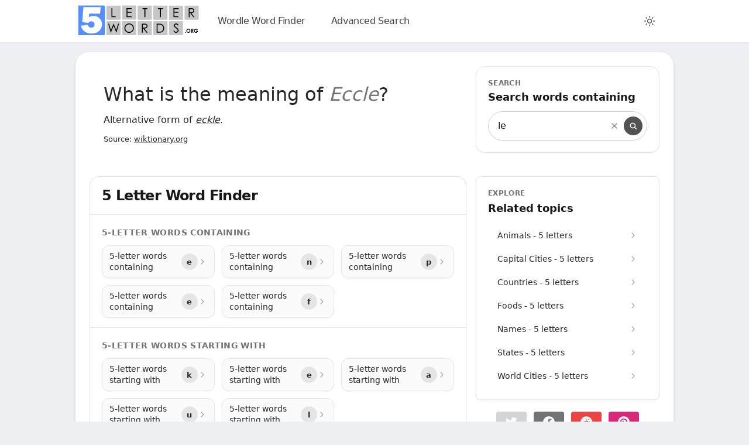

--- FILE ---
content_type: text/html; charset=UTF-8
request_url: https://www.5letterwords.org/meaning/Eccle
body_size: 88281
content:
<!DOCTYPE html>
<html lang="en" classs="h-screen scroll-smooth" data-theme="darkER">
<head>
    <meta charset="utf-8">
    <meta name="viewport" content="width=device-width, initial-scale=1">
    <meta http-equiv="content-language" content="en-us">
    <link rel="icon" href="https://www.5letterwords.org/favicon.ico">

    
    <title>Meaning of the word Eccle</title>
<meta name="description" content="Meaning of the word Eccle">
<link rel="canonical" href="https://www.5letterwords.org/meaning/Eccle"/>
    <meta name="robots" content="index,follow">

        <!-- Google Tag Manager -->
<script>(function(w,d,s,l,i){w[l]=w[l]||[];w[l].push({'gtm.start':
new Date().getTime(),event:'gtm.js'});var f=d.getElementsByTagName(s)[0],
j=d.createElement(s),dl=l!='dataLayer'?'&l='+l:'';j.async=true;j.src=
'https://www.googletagmanager.com/gtm.js?id='+i+dl;f.parentNode.insertBefore(j,f);
})(window,document,'script','dataLayer','GTM-M95VJRZ');</script>
<!-- End Google Tag Manager -->

    
    <!-- Raptive Head Tag Manual -->
<script data-no-optimize="1" data-cfasync="false">
(function(w, d) {
	w.adthrive = w.adthrive || {};
	w.adthrive.cmd = w.
	adthrive.cmd || [];
	w.adthrive.plugin = 'adthrive-ads-manual';
	w.adthrive.host = 'ads.adthrive.com';var s = d.createElement('script');
	s.async = true;
	s.referrerpolicy='no-referrer-when-downgrade';
	s.src = 'https://' + w.adthrive.host + '/sites/65c52ab707656e07db2e51e9/ads.min.js?referrer=' + w.encodeURIComponent(w.location.href) + '&cb=' + (Math.floor(Math.random() * 100) + 1);
	var n = d.getElementsByTagName('script')[0];
	n.parentNode.insertBefore(s, n);
})(window, document);
</script>
<!-- End of Raptive Head Tag -->
 


    <!-- Fonts --> 
     
    <link href="/css/app.css" rel="stylesheet">
    <script src="/js/app.js" defer></script>
    <script src="https://www.5letterwords.org/js/darkmode.js"></script>
    <script src="https://www.5letterwords.org/js/alpine.min.js" defer></script>

        
    <style >[wire\:loading], [wire\:loading\.delay], [wire\:loading\.inline-block], [wire\:loading\.inline], [wire\:loading\.block], [wire\:loading\.flex], [wire\:loading\.table], [wire\:loading\.grid], [wire\:loading\.inline-flex] {display: none;}[wire\:loading\.delay\.shortest], [wire\:loading\.delay\.shorter], [wire\:loading\.delay\.short], [wire\:loading\.delay\.long], [wire\:loading\.delay\.longer], [wire\:loading\.delay\.longest] {display:none;}[wire\:offline] {display: none;}[wire\:dirty]:not(textarea):not(input):not(select) {display: none;}input:-webkit-autofill, select:-webkit-autofill, textarea:-webkit-autofill {animation-duration: 50000s;animation-name: livewireautofill;}@keyframes livewireautofill { from {} }</style>
    
    
    
</head>
    
<body class="bg-[#eef0f4] dark:bg-neutral-900 xs:w-fit">  
<!-- Google Tag Manager (noscript) -->
<noscript><iframe src="https://www.googletagmanager.com/ns.html?id=GTM-M95VJRZ"
height="0" width="0" style="display:none;visibility:hidden"></iframe></noscript>
<!-- End Google Tag Manager (noscript) -->

        
    <header x-data='{isOpen: false}'>
    <!-- Nav -->
   <nav aria-label="menu nav"
     class="relative bg-white shadow-sm dark:bg-neutral-800 flex
            pt-2 md:pt-1 pb-1 px-1 mt-0 justify-center
            h-max w-full z-20 top-0">

        <div class="flex text-white mr-6 w-full max-w-screen-lg relative h-fit py-8">

            <ul class="sm:flex absolute top-0 h-16">
                <li class="mr-5 ml-4 mt-0 pl-0 w-max">
                    <a href="https://www.5letterwords.org" aria-label="home"> 
                        <img src="https://www.5letterwords.org/logo-dark.svg" alt="5LetterWords" class="hidden object-scale-down dark:block w-52 mt-1"> 
                        <img src="https://www.5letterwords.org/logo.svg" alt="5LetterWords" class="dark:hidden object-scale-down w-52 mt-1 xs:w-10">
                        
                    </a>
                </li>
               <li class="mr-5 mt-4 md:visible invisible">
  <a href="https://www.5letterwords.org/wordle-word-finder" aria-label="wordle"
     class="inline-flex items-center rounded-full px-3 py-1
            text-[15px] md:text-[16px] font-medium tracking-tight
            text-neutral-700 dark:text-neutral-200
            transition-colors 
            hover:bg-neutral-100 dark:hover:bg-white/10
            focus:outline-none focus-visible:ring-2 focus-visible:ring-neutral-400/60
            focus-visible:ring-offset-2 focus-visible:ring-offset-white dark:focus-visible:ring-offset-neutral-900">
    Wordle Word Finder
  </a>
</li>

<li class="mr-5 mt-4 md:visible invisible">
  <a href="https://www.5letterwords.org/words" aria-label="search"
     class="inline-flex items-center rounded-full px-3 py-1
            text-[15px] md:text-[16px] font-medium tracking-tight
            text-neutral-700 dark:text-neutral-200
            transition-colors
             hover:bg-neutral-100
             dark:hover:bg-white/10
            focus:outline-none focus-visible:ring-2 focus-visible:ring-neutral-400/60
            focus-visible:ring-offset-2 focus-visible:ring-offset-white dark:focus-visible:ring-offset-neutral-900">
    Advanced Search
  </a>
</li>


            </ul>
<div class="hidden lg:flex items-center absolute inset-y-0 right-3">
  <div wire:id="dKL57Uuq9vmRRr5jUGFf" wire:initial-data="{&quot;fingerprint&quot;:{&quot;id&quot;:&quot;dKL57Uuq9vmRRr5jUGFf&quot;,&quot;name&quot;:&quot;dark-mode-cookie&quot;,&quot;locale&quot;:&quot;en&quot;,&quot;path&quot;:&quot;meaning\/Eccle&quot;,&quot;method&quot;:&quot;GET&quot;,&quot;v&quot;:&quot;acj&quot;},&quot;effects&quot;:{&quot;listeners&quot;:[]},&quot;serverMemo&quot;:{&quot;children&quot;:[],&quot;errors&quot;:[],&quot;htmlHash&quot;:&quot;c2e98b4f&quot;,&quot;data&quot;:[],&quot;dataMeta&quot;:[],&quot;checksum&quot;:&quot;d6d13731813663696eaa71ddfa4e843264b5ee8be367f6fa7b9cda47556315fc&quot;}}">
  <div class="top-1 right-1"
       x-data="{
         toggletheme: () => {
           if (localStorage.theme === 'dark') {
             localStorage.theme = 'light';
             document.documentElement.classList.remove('dark');
           } else {
             localStorage.theme = 'dark';
             document.documentElement.classList.add('dark');
           }
         },
       }">

    <div class="flex items-center justify-center">
      <input
        id="main_toggle_id"
        type="checkbox"
        class="hidden"
        :checked="document.documentElement.classList.contains('dark')"
        x-on:change="toggletheme()" />

      <!-- Hover: light = slate-100, dark = white/10 (more visible) -->
      <label for="main_toggle_id"
             class="inline-flex h-9 w-9 items-center justify-center rounded-full cursor-pointer
                    text-neutral-600 dark:text-neutral-300
                    hover:bg-neutral-100 dark:hover:bg-white/10
                    focus:outline-none focus-visible:ring-2 focus-visible:ring-neutral-400
                    focus-visible:ring-offset-2 focus-visible:ring-offset-white dark:focus-visible:ring-offset-neutral-900
                    transition-colors"
             title="Toggle color theme" aria-label="Toggle color theme">

        <!-- Sun (light mode) -->
        <svg class="h-5 w-5 dark:hidden" viewBox="0 0 24 24" fill="none"
             stroke="currentColor" stroke-width="1.75" stroke-linecap="round" stroke-linejoin="round" aria-hidden="true">
          <circle cx="12" cy="12" r="4"></circle>
          <path d="M12 2v2M12 20v2M4.93 4.93l1.41 1.41M17.66 17.66l1.41 1.41M2 12h2M20 12h2M4.93 19.07l1.41-1.41M17.66 6.34l1.41-1.41"/>
        </svg>

        <!-- Moon (dark mode) -->
        <svg class="hidden h-5 w-5 dark:inline" viewBox="0 0 24 24" fill="none"
             stroke="currentColor" stroke-width="1.75" stroke-linecap="round" stroke-linejoin="round" aria-hidden="true">
          <path d="M21 12.79A9 9 0 1 1 11.21 3a7 7 0 0 0 9.79 9.79z"/>
        </svg>
      </label>
    </div>

  </div>
</div>

<!-- Livewire Component wire-end:dKL57Uuq9vmRRr5jUGFf --></div>
        </div>

      <!-- Mobile toggle (ghost, circular, perfectly centered in the nav bar) -->
<!-- Mobile toggle: small, no visible ring, clean X -->
<div class="lg:hidden absolute right-3 top-1/2 -translate-y-1/2">
  <button
    @click="isOpen = !isOpen"
    :aria-expanded="isOpen"
    aria-label="Toggle menu"
    type="button"
    class="relative inline-flex items-center justify-center
           h-10 w-10 rounded-full
           bg-transparent
           hover:bg-black/5 dark:hover:bg-white/5
           transition"
  >
    <!-- Icon (bars -> X) -->
    <span class="relative block h-4 w-5">
      <!-- top bar -->
      <span
        class="absolute left-0 top-1/2 h-[2px] w-full bg-neutral-900 dark:bg-neutral-100
               origin-center transition-transform duration-200 ease-out"
        :class="isOpen ? 'translate-y-0 rotate-45' : '-translate-y-[6px] rotate-0'"
      ></span>

      <!-- middle bar -->
      <span
        class="absolute left-0 top-1/2 h-[2px] w-full bg-neutral-900 dark:bg-neutral-100
               origin-center transition-opacity duration-150"
        :class="isOpen ? 'opacity-0' : 'opacity-100 -translate-y-[0px]'"
      ></span>

      <!-- bottom bar -->
      <span
        class="absolute left-0 top-1/2 h-[2px] w-full bg-neutral-900 dark:bg-neutral-100
               origin-center transition-transform duration-200 ease-out"
        :class="isOpen ? 'translate-y-0 -rotate-45' : 'translate-y-[6px] rotate-0'"
      ></span>
    </span>
  </button>
</div>




    </nav>


    <div id="menu"
     x-show="isOpen"
     x-transition.opacity.duration.150ms
     x-cloak
     class="lg:hidden w-full">

  <div class="mx-3 mt-2 rounded-2xl border border-neutral-200 bg-white/95
              dark:border-neutral-700 dark:bg-neutral-900/95
              shadow-sm backdrop-blur p-4">

    <ul class="space-y-2 text-center">
      <li>
        <a href="https://www.5letterwords.org/wordle-word-finder"
           class="block w-full rounded-xl px-4 py-3
                  text-base font-medium
                  text-neutral-800 dark:text-neutral-100
                  hover:bg-neutral-100 dark:hover:bg-white/10
                  focus:outline-none focus-visible:ring-2 focus-visible:ring-neutral-400/60">
          Wordle Word Finder
        </a>
      </li>

      <li>
        <a href="https://www.5letterwords.org/words"
           class="block w-full rounded-xl px-4 py-3
                  text-base font-medium
                  text-neutral-800 dark:text-neutral-100
                  hover:bg-neutral-100 dark:hover:bg-white/10
                  focus:outline-none focus-visible:ring-2 focus-visible:ring-neutral-400/60">
          Advance Search
        </a>
      </li>

      <li class="pt-2">
        <div class="flex justify-center">
          <div wire:id="6tVT4bPQdoLrEPNmg3Wh" wire:initial-data="{&quot;fingerprint&quot;:{&quot;id&quot;:&quot;6tVT4bPQdoLrEPNmg3Wh&quot;,&quot;name&quot;:&quot;dark-mode-cookie&quot;,&quot;locale&quot;:&quot;en&quot;,&quot;path&quot;:&quot;meaning\/Eccle&quot;,&quot;method&quot;:&quot;GET&quot;,&quot;v&quot;:&quot;acj&quot;},&quot;effects&quot;:{&quot;listeners&quot;:[]},&quot;serverMemo&quot;:{&quot;children&quot;:[],&quot;errors&quot;:[],&quot;htmlHash&quot;:&quot;a9b100f2&quot;,&quot;data&quot;:[],&quot;dataMeta&quot;:[],&quot;checksum&quot;:&quot;0705ce25a23abc5da6c9dc2fe9626c30f564dbf47f45e02b5ee45097414ddb2a&quot;}}">
  <div class="top-1 right-1"
       x-data="{
         toggletheme: () => {
           if (localStorage.theme === 'dark') {
             localStorage.theme = 'light';
             document.documentElement.classList.remove('dark');
           } else {
             localStorage.theme = 'dark';
             document.documentElement.classList.add('dark');
           }
         },
       }">

    <div class="flex items-center justify-center">
      <input
        id="mobile_toggle_id"
        type="checkbox"
        class="hidden"
        :checked="document.documentElement.classList.contains('dark')"
        x-on:change="toggletheme()" />

      <!-- Hover: light = slate-100, dark = white/10 (more visible) -->
      <label for="mobile_toggle_id"
             class="inline-flex h-9 w-9 items-center justify-center rounded-full cursor-pointer
                    text-neutral-600 dark:text-neutral-300
                    hover:bg-neutral-100 dark:hover:bg-white/10
                    focus:outline-none focus-visible:ring-2 focus-visible:ring-neutral-400
                    focus-visible:ring-offset-2 focus-visible:ring-offset-white dark:focus-visible:ring-offset-neutral-900
                    transition-colors"
             title="Toggle color theme" aria-label="Toggle color theme">

        <!-- Sun (light mode) -->
        <svg class="h-5 w-5 dark:hidden" viewBox="0 0 24 24" fill="none"
             stroke="currentColor" stroke-width="1.75" stroke-linecap="round" stroke-linejoin="round" aria-hidden="true">
          <circle cx="12" cy="12" r="4"></circle>
          <path d="M12 2v2M12 20v2M4.93 4.93l1.41 1.41M17.66 17.66l1.41 1.41M2 12h2M20 12h2M4.93 19.07l1.41-1.41M17.66 6.34l1.41-1.41"/>
        </svg>

        <!-- Moon (dark mode) -->
        <svg class="hidden h-5 w-5 dark:inline" viewBox="0 0 24 24" fill="none"
             stroke="currentColor" stroke-width="1.75" stroke-linecap="round" stroke-linejoin="round" aria-hidden="true">
          <path d="M21 12.79A9 9 0 1 1 11.21 3a7 7 0 0 0 9.79 9.79z"/>
        </svg>
      </label>
    </div>

  </div>
</div>

<!-- Livewire Component wire-end:6tVT4bPQdoLrEPNmg3Wh -->        </div>
      </li>
    </ul>
  </div>
</div>


    <!-- END Nav -->
</header>
     
    <div class="flex justify-center w-full px-4 sm:px-6 lg:px-8">
        <div class="block w-full max-w-screen-lg">
             
        </div>
    </div>

    
    <div class="w-full px-4 sm:px-6 lg:px-8"> 

        <main class="relative grid grid-cols-3 gap-4
        max-w-screen-lg mx-auto   
        mt-4 pt-5
        p-4 sm:p-6 lg:p-6 
        bg-white border shadow-md
         dark:bg-neutral-800 dark:border-transparent dark:shadow-neutral-900/40 rounded-3xl">

               
            <section class="col-span-3 md:col-span-2 md:min-w-0"> 

                <div wire:id="I1zC0r0hbFUSdWe4QyvV" wire:initial-data="{&quot;fingerprint&quot;:{&quot;id&quot;:&quot;I1zC0r0hbFUSdWe4QyvV&quot;,&quot;name&quot;:&quot;word-definition&quot;,&quot;locale&quot;:&quot;en&quot;,&quot;path&quot;:&quot;meaning\/Eccle&quot;,&quot;method&quot;:&quot;GET&quot;,&quot;v&quot;:&quot;acj&quot;},&quot;effects&quot;:{&quot;listeners&quot;:[]},&quot;serverMemo&quot;:{&quot;children&quot;:[],&quot;errors&quot;:[],&quot;htmlHash&quot;:&quot;082bf4f3&quot;,&quot;data&quot;:[],&quot;dataMeta&quot;:[],&quot;checksum&quot;:&quot;4cae3c5dceb169ff1da46615c5de41227346db1ade52c942134a5d597613d29e&quot;}}">

<div class="w-full p-6">
    <div class="dark:text-white text-neutral-800  mb-2">  

        <h1 class="text-[2em] bold mb-2"> What is the meaning of <span class="italic text-neutral-500">Eccle</span>? </h1>

                            
                            <p class="mb-2"> <span class="form-of-definition use-with-mention" about="#mwt2" typeof="mw:Transclusion">Alternative form of <span class="form-of-definition-link"><i class="Latn mention" lang="en"><a class="text-neutral-800 underline decoration-neutral-400 decoration-2 hover:text-neutral-900 hover:decoration-neutral-600 dark:text-neutral-100 dark:decoration-neutral-500 dark:hover:text-white dark:hover:decoration-neutral-400 transition-colors" href="/meaning/eckle#English" title="eckle">eckle</a></i></span></span>. </p> 
            
                
        <small> Source: <a href="https://wiktionary.org"  target="_blank" rel="nofollow" class="text-neutral-800 underline decoration-neutral-400 decoration-2 hover:text-neutral-900 hover:decoration-neutral-600 dark:text-neutral-100 dark:decoration-neutral-500 dark:hover:text-white dark:hover:decoration-neutral-400 transition-colors">wiktionary.org</a> </small>
    </div>  
</div>


<div class="w-full mb-4">
     
</div>

</div>

<!-- Livewire Component wire-end:I1zC0r0hbFUSdWe4QyvV -->

                 
                <div class="w-full mb-5">
                                    </div>

                <div wire:id="CspIP2bUSbgErCgANBE2" wire:initial-data="{&quot;fingerprint&quot;:{&quot;id&quot;:&quot;CspIP2bUSbgErCgANBE2&quot;,&quot;name&quot;:&quot;see-also&quot;,&quot;locale&quot;:&quot;en&quot;,&quot;path&quot;:&quot;meaning\/Eccle&quot;,&quot;method&quot;:&quot;GET&quot;,&quot;v&quot;:&quot;acj&quot;},&quot;effects&quot;:{&quot;listeners&quot;:[]},&quot;serverMemo&quot;:{&quot;children&quot;:[],&quot;errors&quot;:[],&quot;htmlHash&quot;:&quot;d8e28343&quot;,&quot;data&quot;:{&quot;filtertypes&quot;:[&quot;containing&quot;,&quot;starting-with&quot;,&quot;in-the-middle&quot;,&quot;ending-with&quot;,&quot;excluding&quot;]},&quot;dataMeta&quot;:[],&quot;checksum&quot;:&quot;f7c0bba5f68d1b0775ef12f642e920484c9f47d7a805625be2f00197191175fb&quot;}}">

<section class="mx-auto max-w-4xl mb-10 xl:pb-10">
  <div class="rounded-2xl border border-neutral-200 bg-white shadow-sm
              dark:border-neutral-700 dark:bg-neutral-800 dark:shadow-neutral-900/40">

    <!-- Title -->
    <header class="flex items-center gap-3 border-b border-neutral-200 px-5 py-4 dark:border-neutral-700">
      <h2 class="text-2xl md:text-2xl font-semibold tracking-tight text-neutral-900 dark:text-neutral-100">
        5 Letter Word Finder
      </h2>
    </header>

    <!-- Groups -->
          <section class="pt-5 px-5 pb-4 border-neutral-200 dark:border-neutral-700">
        <!-- Group heading -->
        <h3 class="text-sm font-semibold uppercase tracking-wide text-neutral-500 dark:text-neutral-400">
          5-letter words containing
        </h3>

        <!-- Links grid -->
        <ul class="mt-3 grid grid-cols-1 sm:grid-cols-2 md:grid-cols-3 gap-3">
                      
            <li>
              <a
                href="https://www.5letterwords.org/words/containing/e"
                class="group flex items-center justify-between rounded-xl border
                       border-neutral-200 bg-neutral-50/70 px-3 py-2 text-sm leading-snug
                       text-neutral-800 shadow-sm transition
                       hover:bg-white hover:shadow
                       focus:outline-none focus-visible:ring-2 focus-visible:ring-neutral-400
                       dark:border-neutral-700 dark:bg-neutral-800/60 dark:text-neutral-100
                       dark:hover:bg-neutral-700"
                aria-label="5-letter words containing with letter e"
              >
                <!-- Wrapping text (no truncate) -->
                <span class="whitespace-normal break-words">
                  5-letter words containing
                </span>

                <!-- Neutral badge (no ring) + chevron -->
                <span class="ml-2 inline-flex items-center gap-2 shrink-0">
                  <span
                    class="inline-flex h-7 w-7 items-center justify-center rounded-full
                           bg-neutral-200 text-neutral-800 text-[13px] font-semibold
                           dark:bg-neutral-700 dark:text-neutral-100"
                    aria-hidden="true"
                  >
                    e
                  </span>

                  <svg class="h-4 w-4 text-neutral-400 transition group-hover:text-neutral-500 dark:group-hover:text-neutral-300"
                       viewBox="0 0 24 24" fill="none" stroke="currentColor"
                       stroke-width="1.8" stroke-linecap="round" stroke-linejoin="round" aria-hidden="true">
                    <path d="M9 6l6 6-6 6"/>
                  </svg>
                </span>
              </a>
            </li>
                      
            <li>
              <a
                href="https://www.5letterwords.org/words/containing/n"
                class="group flex items-center justify-between rounded-xl border
                       border-neutral-200 bg-neutral-50/70 px-3 py-2 text-sm leading-snug
                       text-neutral-800 shadow-sm transition
                       hover:bg-white hover:shadow
                       focus:outline-none focus-visible:ring-2 focus-visible:ring-neutral-400
                       dark:border-neutral-700 dark:bg-neutral-800/60 dark:text-neutral-100
                       dark:hover:bg-neutral-700"
                aria-label="5-letter words containing with letter n"
              >
                <!-- Wrapping text (no truncate) -->
                <span class="whitespace-normal break-words">
                  5-letter words containing
                </span>

                <!-- Neutral badge (no ring) + chevron -->
                <span class="ml-2 inline-flex items-center gap-2 shrink-0">
                  <span
                    class="inline-flex h-7 w-7 items-center justify-center rounded-full
                           bg-neutral-200 text-neutral-800 text-[13px] font-semibold
                           dark:bg-neutral-700 dark:text-neutral-100"
                    aria-hidden="true"
                  >
                    n
                  </span>

                  <svg class="h-4 w-4 text-neutral-400 transition group-hover:text-neutral-500 dark:group-hover:text-neutral-300"
                       viewBox="0 0 24 24" fill="none" stroke="currentColor"
                       stroke-width="1.8" stroke-linecap="round" stroke-linejoin="round" aria-hidden="true">
                    <path d="M9 6l6 6-6 6"/>
                  </svg>
                </span>
              </a>
            </li>
                      
            <li>
              <a
                href="https://www.5letterwords.org/words/containing/p"
                class="group flex items-center justify-between rounded-xl border
                       border-neutral-200 bg-neutral-50/70 px-3 py-2 text-sm leading-snug
                       text-neutral-800 shadow-sm transition
                       hover:bg-white hover:shadow
                       focus:outline-none focus-visible:ring-2 focus-visible:ring-neutral-400
                       dark:border-neutral-700 dark:bg-neutral-800/60 dark:text-neutral-100
                       dark:hover:bg-neutral-700"
                aria-label="5-letter words containing with letter p"
              >
                <!-- Wrapping text (no truncate) -->
                <span class="whitespace-normal break-words">
                  5-letter words containing
                </span>

                <!-- Neutral badge (no ring) + chevron -->
                <span class="ml-2 inline-flex items-center gap-2 shrink-0">
                  <span
                    class="inline-flex h-7 w-7 items-center justify-center rounded-full
                           bg-neutral-200 text-neutral-800 text-[13px] font-semibold
                           dark:bg-neutral-700 dark:text-neutral-100"
                    aria-hidden="true"
                  >
                    p
                  </span>

                  <svg class="h-4 w-4 text-neutral-400 transition group-hover:text-neutral-500 dark:group-hover:text-neutral-300"
                       viewBox="0 0 24 24" fill="none" stroke="currentColor"
                       stroke-width="1.8" stroke-linecap="round" stroke-linejoin="round" aria-hidden="true">
                    <path d="M9 6l6 6-6 6"/>
                  </svg>
                </span>
              </a>
            </li>
                      
            <li>
              <a
                href="https://www.5letterwords.org/words/containing/e"
                class="group flex items-center justify-between rounded-xl border
                       border-neutral-200 bg-neutral-50/70 px-3 py-2 text-sm leading-snug
                       text-neutral-800 shadow-sm transition
                       hover:bg-white hover:shadow
                       focus:outline-none focus-visible:ring-2 focus-visible:ring-neutral-400
                       dark:border-neutral-700 dark:bg-neutral-800/60 dark:text-neutral-100
                       dark:hover:bg-neutral-700"
                aria-label="5-letter words containing with letter e"
              >
                <!-- Wrapping text (no truncate) -->
                <span class="whitespace-normal break-words">
                  5-letter words containing
                </span>

                <!-- Neutral badge (no ring) + chevron -->
                <span class="ml-2 inline-flex items-center gap-2 shrink-0">
                  <span
                    class="inline-flex h-7 w-7 items-center justify-center rounded-full
                           bg-neutral-200 text-neutral-800 text-[13px] font-semibold
                           dark:bg-neutral-700 dark:text-neutral-100"
                    aria-hidden="true"
                  >
                    e
                  </span>

                  <svg class="h-4 w-4 text-neutral-400 transition group-hover:text-neutral-500 dark:group-hover:text-neutral-300"
                       viewBox="0 0 24 24" fill="none" stroke="currentColor"
                       stroke-width="1.8" stroke-linecap="round" stroke-linejoin="round" aria-hidden="true">
                    <path d="M9 6l6 6-6 6"/>
                  </svg>
                </span>
              </a>
            </li>
                      
            <li>
              <a
                href="https://www.5letterwords.org/words/containing/f"
                class="group flex items-center justify-between rounded-xl border
                       border-neutral-200 bg-neutral-50/70 px-3 py-2 text-sm leading-snug
                       text-neutral-800 shadow-sm transition
                       hover:bg-white hover:shadow
                       focus:outline-none focus-visible:ring-2 focus-visible:ring-neutral-400
                       dark:border-neutral-700 dark:bg-neutral-800/60 dark:text-neutral-100
                       dark:hover:bg-neutral-700"
                aria-label="5-letter words containing with letter f"
              >
                <!-- Wrapping text (no truncate) -->
                <span class="whitespace-normal break-words">
                  5-letter words containing
                </span>

                <!-- Neutral badge (no ring) + chevron -->
                <span class="ml-2 inline-flex items-center gap-2 shrink-0">
                  <span
                    class="inline-flex h-7 w-7 items-center justify-center rounded-full
                           bg-neutral-200 text-neutral-800 text-[13px] font-semibold
                           dark:bg-neutral-700 dark:text-neutral-100"
                    aria-hidden="true"
                  >
                    f
                  </span>

                  <svg class="h-4 w-4 text-neutral-400 transition group-hover:text-neutral-500 dark:group-hover:text-neutral-300"
                       viewBox="0 0 24 24" fill="none" stroke="currentColor"
                       stroke-width="1.8" stroke-linecap="round" stroke-linejoin="round" aria-hidden="true">
                    <path d="M9 6l6 6-6 6"/>
                  </svg>
                </span>
              </a>
            </li>
                  </ul>
      </section>
          <section class="border-t pt-5 px-5 pb-4 border-neutral-200 dark:border-neutral-700">
        <!-- Group heading -->
        <h3 class="text-sm font-semibold uppercase tracking-wide text-neutral-500 dark:text-neutral-400">
          5-letter words starting with
        </h3>

        <!-- Links grid -->
        <ul class="mt-3 grid grid-cols-1 sm:grid-cols-2 md:grid-cols-3 gap-3">
                      
            <li>
              <a
                href="https://www.5letterwords.org/words/starting-with/k"
                class="group flex items-center justify-between rounded-xl border
                       border-neutral-200 bg-neutral-50/70 px-3 py-2 text-sm leading-snug
                       text-neutral-800 shadow-sm transition
                       hover:bg-white hover:shadow
                       focus:outline-none focus-visible:ring-2 focus-visible:ring-neutral-400
                       dark:border-neutral-700 dark:bg-neutral-800/60 dark:text-neutral-100
                       dark:hover:bg-neutral-700"
                aria-label="5-letter words starting with with letter k"
              >
                <!-- Wrapping text (no truncate) -->
                <span class="whitespace-normal break-words">
                  5-letter words starting with
                </span>

                <!-- Neutral badge (no ring) + chevron -->
                <span class="ml-2 inline-flex items-center gap-2 shrink-0">
                  <span
                    class="inline-flex h-7 w-7 items-center justify-center rounded-full
                           bg-neutral-200 text-neutral-800 text-[13px] font-semibold
                           dark:bg-neutral-700 dark:text-neutral-100"
                    aria-hidden="true"
                  >
                    k
                  </span>

                  <svg class="h-4 w-4 text-neutral-400 transition group-hover:text-neutral-500 dark:group-hover:text-neutral-300"
                       viewBox="0 0 24 24" fill="none" stroke="currentColor"
                       stroke-width="1.8" stroke-linecap="round" stroke-linejoin="round" aria-hidden="true">
                    <path d="M9 6l6 6-6 6"/>
                  </svg>
                </span>
              </a>
            </li>
                      
            <li>
              <a
                href="https://www.5letterwords.org/words/starting-with/e"
                class="group flex items-center justify-between rounded-xl border
                       border-neutral-200 bg-neutral-50/70 px-3 py-2 text-sm leading-snug
                       text-neutral-800 shadow-sm transition
                       hover:bg-white hover:shadow
                       focus:outline-none focus-visible:ring-2 focus-visible:ring-neutral-400
                       dark:border-neutral-700 dark:bg-neutral-800/60 dark:text-neutral-100
                       dark:hover:bg-neutral-700"
                aria-label="5-letter words starting with with letter e"
              >
                <!-- Wrapping text (no truncate) -->
                <span class="whitespace-normal break-words">
                  5-letter words starting with
                </span>

                <!-- Neutral badge (no ring) + chevron -->
                <span class="ml-2 inline-flex items-center gap-2 shrink-0">
                  <span
                    class="inline-flex h-7 w-7 items-center justify-center rounded-full
                           bg-neutral-200 text-neutral-800 text-[13px] font-semibold
                           dark:bg-neutral-700 dark:text-neutral-100"
                    aria-hidden="true"
                  >
                    e
                  </span>

                  <svg class="h-4 w-4 text-neutral-400 transition group-hover:text-neutral-500 dark:group-hover:text-neutral-300"
                       viewBox="0 0 24 24" fill="none" stroke="currentColor"
                       stroke-width="1.8" stroke-linecap="round" stroke-linejoin="round" aria-hidden="true">
                    <path d="M9 6l6 6-6 6"/>
                  </svg>
                </span>
              </a>
            </li>
                      
            <li>
              <a
                href="https://www.5letterwords.org/words/starting-with/a"
                class="group flex items-center justify-between rounded-xl border
                       border-neutral-200 bg-neutral-50/70 px-3 py-2 text-sm leading-snug
                       text-neutral-800 shadow-sm transition
                       hover:bg-white hover:shadow
                       focus:outline-none focus-visible:ring-2 focus-visible:ring-neutral-400
                       dark:border-neutral-700 dark:bg-neutral-800/60 dark:text-neutral-100
                       dark:hover:bg-neutral-700"
                aria-label="5-letter words starting with with letter a"
              >
                <!-- Wrapping text (no truncate) -->
                <span class="whitespace-normal break-words">
                  5-letter words starting with
                </span>

                <!-- Neutral badge (no ring) + chevron -->
                <span class="ml-2 inline-flex items-center gap-2 shrink-0">
                  <span
                    class="inline-flex h-7 w-7 items-center justify-center rounded-full
                           bg-neutral-200 text-neutral-800 text-[13px] font-semibold
                           dark:bg-neutral-700 dark:text-neutral-100"
                    aria-hidden="true"
                  >
                    a
                  </span>

                  <svg class="h-4 w-4 text-neutral-400 transition group-hover:text-neutral-500 dark:group-hover:text-neutral-300"
                       viewBox="0 0 24 24" fill="none" stroke="currentColor"
                       stroke-width="1.8" stroke-linecap="round" stroke-linejoin="round" aria-hidden="true">
                    <path d="M9 6l6 6-6 6"/>
                  </svg>
                </span>
              </a>
            </li>
                      
            <li>
              <a
                href="https://www.5letterwords.org/words/starting-with/u"
                class="group flex items-center justify-between rounded-xl border
                       border-neutral-200 bg-neutral-50/70 px-3 py-2 text-sm leading-snug
                       text-neutral-800 shadow-sm transition
                       hover:bg-white hover:shadow
                       focus:outline-none focus-visible:ring-2 focus-visible:ring-neutral-400
                       dark:border-neutral-700 dark:bg-neutral-800/60 dark:text-neutral-100
                       dark:hover:bg-neutral-700"
                aria-label="5-letter words starting with with letter u"
              >
                <!-- Wrapping text (no truncate) -->
                <span class="whitespace-normal break-words">
                  5-letter words starting with
                </span>

                <!-- Neutral badge (no ring) + chevron -->
                <span class="ml-2 inline-flex items-center gap-2 shrink-0">
                  <span
                    class="inline-flex h-7 w-7 items-center justify-center rounded-full
                           bg-neutral-200 text-neutral-800 text-[13px] font-semibold
                           dark:bg-neutral-700 dark:text-neutral-100"
                    aria-hidden="true"
                  >
                    u
                  </span>

                  <svg class="h-4 w-4 text-neutral-400 transition group-hover:text-neutral-500 dark:group-hover:text-neutral-300"
                       viewBox="0 0 24 24" fill="none" stroke="currentColor"
                       stroke-width="1.8" stroke-linecap="round" stroke-linejoin="round" aria-hidden="true">
                    <path d="M9 6l6 6-6 6"/>
                  </svg>
                </span>
              </a>
            </li>
                      
            <li>
              <a
                href="https://www.5letterwords.org/words/starting-with/l"
                class="group flex items-center justify-between rounded-xl border
                       border-neutral-200 bg-neutral-50/70 px-3 py-2 text-sm leading-snug
                       text-neutral-800 shadow-sm transition
                       hover:bg-white hover:shadow
                       focus:outline-none focus-visible:ring-2 focus-visible:ring-neutral-400
                       dark:border-neutral-700 dark:bg-neutral-800/60 dark:text-neutral-100
                       dark:hover:bg-neutral-700"
                aria-label="5-letter words starting with with letter l"
              >
                <!-- Wrapping text (no truncate) -->
                <span class="whitespace-normal break-words">
                  5-letter words starting with
                </span>

                <!-- Neutral badge (no ring) + chevron -->
                <span class="ml-2 inline-flex items-center gap-2 shrink-0">
                  <span
                    class="inline-flex h-7 w-7 items-center justify-center rounded-full
                           bg-neutral-200 text-neutral-800 text-[13px] font-semibold
                           dark:bg-neutral-700 dark:text-neutral-100"
                    aria-hidden="true"
                  >
                    l
                  </span>

                  <svg class="h-4 w-4 text-neutral-400 transition group-hover:text-neutral-500 dark:group-hover:text-neutral-300"
                       viewBox="0 0 24 24" fill="none" stroke="currentColor"
                       stroke-width="1.8" stroke-linecap="round" stroke-linejoin="round" aria-hidden="true">
                    <path d="M9 6l6 6-6 6"/>
                  </svg>
                </span>
              </a>
            </li>
                  </ul>
      </section>
          <section class="border-t pt-5 px-5 pb-4 border-neutral-200 dark:border-neutral-700">
        <!-- Group heading -->
        <h3 class="text-sm font-semibold uppercase tracking-wide text-neutral-500 dark:text-neutral-400">
          5-letter words in the middle
        </h3>

        <!-- Links grid -->
        <ul class="mt-3 grid grid-cols-1 sm:grid-cols-2 md:grid-cols-3 gap-3">
                      
            <li>
              <a
                href="https://www.5letterwords.org/words/in-the-middle/n"
                class="group flex items-center justify-between rounded-xl border
                       border-neutral-200 bg-neutral-50/70 px-3 py-2 text-sm leading-snug
                       text-neutral-800 shadow-sm transition
                       hover:bg-white hover:shadow
                       focus:outline-none focus-visible:ring-2 focus-visible:ring-neutral-400
                       dark:border-neutral-700 dark:bg-neutral-800/60 dark:text-neutral-100
                       dark:hover:bg-neutral-700"
                aria-label="5-letter words in the middle with letter n"
              >
                <!-- Wrapping text (no truncate) -->
                <span class="whitespace-normal break-words">
                  5-letter words in the middle
                </span>

                <!-- Neutral badge (no ring) + chevron -->
                <span class="ml-2 inline-flex items-center gap-2 shrink-0">
                  <span
                    class="inline-flex h-7 w-7 items-center justify-center rounded-full
                           bg-neutral-200 text-neutral-800 text-[13px] font-semibold
                           dark:bg-neutral-700 dark:text-neutral-100"
                    aria-hidden="true"
                  >
                    n
                  </span>

                  <svg class="h-4 w-4 text-neutral-400 transition group-hover:text-neutral-500 dark:group-hover:text-neutral-300"
                       viewBox="0 0 24 24" fill="none" stroke="currentColor"
                       stroke-width="1.8" stroke-linecap="round" stroke-linejoin="round" aria-hidden="true">
                    <path d="M9 6l6 6-6 6"/>
                  </svg>
                </span>
              </a>
            </li>
                      
            <li>
              <a
                href="https://www.5letterwords.org/words/in-the-middle/c"
                class="group flex items-center justify-between rounded-xl border
                       border-neutral-200 bg-neutral-50/70 px-3 py-2 text-sm leading-snug
                       text-neutral-800 shadow-sm transition
                       hover:bg-white hover:shadow
                       focus:outline-none focus-visible:ring-2 focus-visible:ring-neutral-400
                       dark:border-neutral-700 dark:bg-neutral-800/60 dark:text-neutral-100
                       dark:hover:bg-neutral-700"
                aria-label="5-letter words in the middle with letter c"
              >
                <!-- Wrapping text (no truncate) -->
                <span class="whitespace-normal break-words">
                  5-letter words in the middle
                </span>

                <!-- Neutral badge (no ring) + chevron -->
                <span class="ml-2 inline-flex items-center gap-2 shrink-0">
                  <span
                    class="inline-flex h-7 w-7 items-center justify-center rounded-full
                           bg-neutral-200 text-neutral-800 text-[13px] font-semibold
                           dark:bg-neutral-700 dark:text-neutral-100"
                    aria-hidden="true"
                  >
                    c
                  </span>

                  <svg class="h-4 w-4 text-neutral-400 transition group-hover:text-neutral-500 dark:group-hover:text-neutral-300"
                       viewBox="0 0 24 24" fill="none" stroke="currentColor"
                       stroke-width="1.8" stroke-linecap="round" stroke-linejoin="round" aria-hidden="true">
                    <path d="M9 6l6 6-6 6"/>
                  </svg>
                </span>
              </a>
            </li>
                      
            <li>
              <a
                href="https://www.5letterwords.org/words/in-the-middle/s"
                class="group flex items-center justify-between rounded-xl border
                       border-neutral-200 bg-neutral-50/70 px-3 py-2 text-sm leading-snug
                       text-neutral-800 shadow-sm transition
                       hover:bg-white hover:shadow
                       focus:outline-none focus-visible:ring-2 focus-visible:ring-neutral-400
                       dark:border-neutral-700 dark:bg-neutral-800/60 dark:text-neutral-100
                       dark:hover:bg-neutral-700"
                aria-label="5-letter words in the middle with letter s"
              >
                <!-- Wrapping text (no truncate) -->
                <span class="whitespace-normal break-words">
                  5-letter words in the middle
                </span>

                <!-- Neutral badge (no ring) + chevron -->
                <span class="ml-2 inline-flex items-center gap-2 shrink-0">
                  <span
                    class="inline-flex h-7 w-7 items-center justify-center rounded-full
                           bg-neutral-200 text-neutral-800 text-[13px] font-semibold
                           dark:bg-neutral-700 dark:text-neutral-100"
                    aria-hidden="true"
                  >
                    s
                  </span>

                  <svg class="h-4 w-4 text-neutral-400 transition group-hover:text-neutral-500 dark:group-hover:text-neutral-300"
                       viewBox="0 0 24 24" fill="none" stroke="currentColor"
                       stroke-width="1.8" stroke-linecap="round" stroke-linejoin="round" aria-hidden="true">
                    <path d="M9 6l6 6-6 6"/>
                  </svg>
                </span>
              </a>
            </li>
                      
            <li>
              <a
                href="https://www.5letterwords.org/words/in-the-middle/c"
                class="group flex items-center justify-between rounded-xl border
                       border-neutral-200 bg-neutral-50/70 px-3 py-2 text-sm leading-snug
                       text-neutral-800 shadow-sm transition
                       hover:bg-white hover:shadow
                       focus:outline-none focus-visible:ring-2 focus-visible:ring-neutral-400
                       dark:border-neutral-700 dark:bg-neutral-800/60 dark:text-neutral-100
                       dark:hover:bg-neutral-700"
                aria-label="5-letter words in the middle with letter c"
              >
                <!-- Wrapping text (no truncate) -->
                <span class="whitespace-normal break-words">
                  5-letter words in the middle
                </span>

                <!-- Neutral badge (no ring) + chevron -->
                <span class="ml-2 inline-flex items-center gap-2 shrink-0">
                  <span
                    class="inline-flex h-7 w-7 items-center justify-center rounded-full
                           bg-neutral-200 text-neutral-800 text-[13px] font-semibold
                           dark:bg-neutral-700 dark:text-neutral-100"
                    aria-hidden="true"
                  >
                    c
                  </span>

                  <svg class="h-4 w-4 text-neutral-400 transition group-hover:text-neutral-500 dark:group-hover:text-neutral-300"
                       viewBox="0 0 24 24" fill="none" stroke="currentColor"
                       stroke-width="1.8" stroke-linecap="round" stroke-linejoin="round" aria-hidden="true">
                    <path d="M9 6l6 6-6 6"/>
                  </svg>
                </span>
              </a>
            </li>
                      
            <li>
              <a
                href="https://www.5letterwords.org/words/in-the-middle/a"
                class="group flex items-center justify-between rounded-xl border
                       border-neutral-200 bg-neutral-50/70 px-3 py-2 text-sm leading-snug
                       text-neutral-800 shadow-sm transition
                       hover:bg-white hover:shadow
                       focus:outline-none focus-visible:ring-2 focus-visible:ring-neutral-400
                       dark:border-neutral-700 dark:bg-neutral-800/60 dark:text-neutral-100
                       dark:hover:bg-neutral-700"
                aria-label="5-letter words in the middle with letter a"
              >
                <!-- Wrapping text (no truncate) -->
                <span class="whitespace-normal break-words">
                  5-letter words in the middle
                </span>

                <!-- Neutral badge (no ring) + chevron -->
                <span class="ml-2 inline-flex items-center gap-2 shrink-0">
                  <span
                    class="inline-flex h-7 w-7 items-center justify-center rounded-full
                           bg-neutral-200 text-neutral-800 text-[13px] font-semibold
                           dark:bg-neutral-700 dark:text-neutral-100"
                    aria-hidden="true"
                  >
                    a
                  </span>

                  <svg class="h-4 w-4 text-neutral-400 transition group-hover:text-neutral-500 dark:group-hover:text-neutral-300"
                       viewBox="0 0 24 24" fill="none" stroke="currentColor"
                       stroke-width="1.8" stroke-linecap="round" stroke-linejoin="round" aria-hidden="true">
                    <path d="M9 6l6 6-6 6"/>
                  </svg>
                </span>
              </a>
            </li>
                  </ul>
      </section>
          <section class="border-t pt-5 px-5 pb-4 border-neutral-200 dark:border-neutral-700">
        <!-- Group heading -->
        <h3 class="text-sm font-semibold uppercase tracking-wide text-neutral-500 dark:text-neutral-400">
          5-letter words ending with
        </h3>

        <!-- Links grid -->
        <ul class="mt-3 grid grid-cols-1 sm:grid-cols-2 md:grid-cols-3 gap-3">
                      
            <li>
              <a
                href="https://www.5letterwords.org/words/ending-with/u"
                class="group flex items-center justify-between rounded-xl border
                       border-neutral-200 bg-neutral-50/70 px-3 py-2 text-sm leading-snug
                       text-neutral-800 shadow-sm transition
                       hover:bg-white hover:shadow
                       focus:outline-none focus-visible:ring-2 focus-visible:ring-neutral-400
                       dark:border-neutral-700 dark:bg-neutral-800/60 dark:text-neutral-100
                       dark:hover:bg-neutral-700"
                aria-label="5-letter words ending with with letter u"
              >
                <!-- Wrapping text (no truncate) -->
                <span class="whitespace-normal break-words">
                  5-letter words ending with
                </span>

                <!-- Neutral badge (no ring) + chevron -->
                <span class="ml-2 inline-flex items-center gap-2 shrink-0">
                  <span
                    class="inline-flex h-7 w-7 items-center justify-center rounded-full
                           bg-neutral-200 text-neutral-800 text-[13px] font-semibold
                           dark:bg-neutral-700 dark:text-neutral-100"
                    aria-hidden="true"
                  >
                    u
                  </span>

                  <svg class="h-4 w-4 text-neutral-400 transition group-hover:text-neutral-500 dark:group-hover:text-neutral-300"
                       viewBox="0 0 24 24" fill="none" stroke="currentColor"
                       stroke-width="1.8" stroke-linecap="round" stroke-linejoin="round" aria-hidden="true">
                    <path d="M9 6l6 6-6 6"/>
                  </svg>
                </span>
              </a>
            </li>
                      
            <li>
              <a
                href="https://www.5letterwords.org/words/ending-with/d"
                class="group flex items-center justify-between rounded-xl border
                       border-neutral-200 bg-neutral-50/70 px-3 py-2 text-sm leading-snug
                       text-neutral-800 shadow-sm transition
                       hover:bg-white hover:shadow
                       focus:outline-none focus-visible:ring-2 focus-visible:ring-neutral-400
                       dark:border-neutral-700 dark:bg-neutral-800/60 dark:text-neutral-100
                       dark:hover:bg-neutral-700"
                aria-label="5-letter words ending with with letter d"
              >
                <!-- Wrapping text (no truncate) -->
                <span class="whitespace-normal break-words">
                  5-letter words ending with
                </span>

                <!-- Neutral badge (no ring) + chevron -->
                <span class="ml-2 inline-flex items-center gap-2 shrink-0">
                  <span
                    class="inline-flex h-7 w-7 items-center justify-center rounded-full
                           bg-neutral-200 text-neutral-800 text-[13px] font-semibold
                           dark:bg-neutral-700 dark:text-neutral-100"
                    aria-hidden="true"
                  >
                    d
                  </span>

                  <svg class="h-4 w-4 text-neutral-400 transition group-hover:text-neutral-500 dark:group-hover:text-neutral-300"
                       viewBox="0 0 24 24" fill="none" stroke="currentColor"
                       stroke-width="1.8" stroke-linecap="round" stroke-linejoin="round" aria-hidden="true">
                    <path d="M9 6l6 6-6 6"/>
                  </svg>
                </span>
              </a>
            </li>
                      
            <li>
              <a
                href="https://www.5letterwords.org/words/ending-with/s"
                class="group flex items-center justify-between rounded-xl border
                       border-neutral-200 bg-neutral-50/70 px-3 py-2 text-sm leading-snug
                       text-neutral-800 shadow-sm transition
                       hover:bg-white hover:shadow
                       focus:outline-none focus-visible:ring-2 focus-visible:ring-neutral-400
                       dark:border-neutral-700 dark:bg-neutral-800/60 dark:text-neutral-100
                       dark:hover:bg-neutral-700"
                aria-label="5-letter words ending with with letter s"
              >
                <!-- Wrapping text (no truncate) -->
                <span class="whitespace-normal break-words">
                  5-letter words ending with
                </span>

                <!-- Neutral badge (no ring) + chevron -->
                <span class="ml-2 inline-flex items-center gap-2 shrink-0">
                  <span
                    class="inline-flex h-7 w-7 items-center justify-center rounded-full
                           bg-neutral-200 text-neutral-800 text-[13px] font-semibold
                           dark:bg-neutral-700 dark:text-neutral-100"
                    aria-hidden="true"
                  >
                    s
                  </span>

                  <svg class="h-4 w-4 text-neutral-400 transition group-hover:text-neutral-500 dark:group-hover:text-neutral-300"
                       viewBox="0 0 24 24" fill="none" stroke="currentColor"
                       stroke-width="1.8" stroke-linecap="round" stroke-linejoin="round" aria-hidden="true">
                    <path d="M9 6l6 6-6 6"/>
                  </svg>
                </span>
              </a>
            </li>
                      
            <li>
              <a
                href="https://www.5letterwords.org/words/ending-with/a"
                class="group flex items-center justify-between rounded-xl border
                       border-neutral-200 bg-neutral-50/70 px-3 py-2 text-sm leading-snug
                       text-neutral-800 shadow-sm transition
                       hover:bg-white hover:shadow
                       focus:outline-none focus-visible:ring-2 focus-visible:ring-neutral-400
                       dark:border-neutral-700 dark:bg-neutral-800/60 dark:text-neutral-100
                       dark:hover:bg-neutral-700"
                aria-label="5-letter words ending with with letter a"
              >
                <!-- Wrapping text (no truncate) -->
                <span class="whitespace-normal break-words">
                  5-letter words ending with
                </span>

                <!-- Neutral badge (no ring) + chevron -->
                <span class="ml-2 inline-flex items-center gap-2 shrink-0">
                  <span
                    class="inline-flex h-7 w-7 items-center justify-center rounded-full
                           bg-neutral-200 text-neutral-800 text-[13px] font-semibold
                           dark:bg-neutral-700 dark:text-neutral-100"
                    aria-hidden="true"
                  >
                    a
                  </span>

                  <svg class="h-4 w-4 text-neutral-400 transition group-hover:text-neutral-500 dark:group-hover:text-neutral-300"
                       viewBox="0 0 24 24" fill="none" stroke="currentColor"
                       stroke-width="1.8" stroke-linecap="round" stroke-linejoin="round" aria-hidden="true">
                    <path d="M9 6l6 6-6 6"/>
                  </svg>
                </span>
              </a>
            </li>
                      
            <li>
              <a
                href="https://www.5letterwords.org/words/ending-with/n"
                class="group flex items-center justify-between rounded-xl border
                       border-neutral-200 bg-neutral-50/70 px-3 py-2 text-sm leading-snug
                       text-neutral-800 shadow-sm transition
                       hover:bg-white hover:shadow
                       focus:outline-none focus-visible:ring-2 focus-visible:ring-neutral-400
                       dark:border-neutral-700 dark:bg-neutral-800/60 dark:text-neutral-100
                       dark:hover:bg-neutral-700"
                aria-label="5-letter words ending with with letter n"
              >
                <!-- Wrapping text (no truncate) -->
                <span class="whitespace-normal break-words">
                  5-letter words ending with
                </span>

                <!-- Neutral badge (no ring) + chevron -->
                <span class="ml-2 inline-flex items-center gap-2 shrink-0">
                  <span
                    class="inline-flex h-7 w-7 items-center justify-center rounded-full
                           bg-neutral-200 text-neutral-800 text-[13px] font-semibold
                           dark:bg-neutral-700 dark:text-neutral-100"
                    aria-hidden="true"
                  >
                    n
                  </span>

                  <svg class="h-4 w-4 text-neutral-400 transition group-hover:text-neutral-500 dark:group-hover:text-neutral-300"
                       viewBox="0 0 24 24" fill="none" stroke="currentColor"
                       stroke-width="1.8" stroke-linecap="round" stroke-linejoin="round" aria-hidden="true">
                    <path d="M9 6l6 6-6 6"/>
                  </svg>
                </span>
              </a>
            </li>
                  </ul>
      </section>
          <section class="border-t pt-5 px-5 pb-4 border-neutral-200 dark:border-neutral-700">
        <!-- Group heading -->
        <h3 class="text-sm font-semibold uppercase tracking-wide text-neutral-500 dark:text-neutral-400">
          5-letter words excluding
        </h3>

        <!-- Links grid -->
        <ul class="mt-3 grid grid-cols-1 sm:grid-cols-2 md:grid-cols-3 gap-3">
                      
            <li>
              <a
                href="https://www.5letterwords.org/words/excluding/l"
                class="group flex items-center justify-between rounded-xl border
                       border-neutral-200 bg-neutral-50/70 px-3 py-2 text-sm leading-snug
                       text-neutral-800 shadow-sm transition
                       hover:bg-white hover:shadow
                       focus:outline-none focus-visible:ring-2 focus-visible:ring-neutral-400
                       dark:border-neutral-700 dark:bg-neutral-800/60 dark:text-neutral-100
                       dark:hover:bg-neutral-700"
                aria-label="5-letter words excluding with letter l"
              >
                <!-- Wrapping text (no truncate) -->
                <span class="whitespace-normal break-words">
                  5-letter words excluding
                </span>

                <!-- Neutral badge (no ring) + chevron -->
                <span class="ml-2 inline-flex items-center gap-2 shrink-0">
                  <span
                    class="inline-flex h-7 w-7 items-center justify-center rounded-full
                           bg-neutral-200 text-neutral-800 text-[13px] font-semibold
                           dark:bg-neutral-700 dark:text-neutral-100"
                    aria-hidden="true"
                  >
                    l
                  </span>

                  <svg class="h-4 w-4 text-neutral-400 transition group-hover:text-neutral-500 dark:group-hover:text-neutral-300"
                       viewBox="0 0 24 24" fill="none" stroke="currentColor"
                       stroke-width="1.8" stroke-linecap="round" stroke-linejoin="round" aria-hidden="true">
                    <path d="M9 6l6 6-6 6"/>
                  </svg>
                </span>
              </a>
            </li>
                      
            <li>
              <a
                href="https://www.5letterwords.org/words/excluding/u"
                class="group flex items-center justify-between rounded-xl border
                       border-neutral-200 bg-neutral-50/70 px-3 py-2 text-sm leading-snug
                       text-neutral-800 shadow-sm transition
                       hover:bg-white hover:shadow
                       focus:outline-none focus-visible:ring-2 focus-visible:ring-neutral-400
                       dark:border-neutral-700 dark:bg-neutral-800/60 dark:text-neutral-100
                       dark:hover:bg-neutral-700"
                aria-label="5-letter words excluding with letter u"
              >
                <!-- Wrapping text (no truncate) -->
                <span class="whitespace-normal break-words">
                  5-letter words excluding
                </span>

                <!-- Neutral badge (no ring) + chevron -->
                <span class="ml-2 inline-flex items-center gap-2 shrink-0">
                  <span
                    class="inline-flex h-7 w-7 items-center justify-center rounded-full
                           bg-neutral-200 text-neutral-800 text-[13px] font-semibold
                           dark:bg-neutral-700 dark:text-neutral-100"
                    aria-hidden="true"
                  >
                    u
                  </span>

                  <svg class="h-4 w-4 text-neutral-400 transition group-hover:text-neutral-500 dark:group-hover:text-neutral-300"
                       viewBox="0 0 24 24" fill="none" stroke="currentColor"
                       stroke-width="1.8" stroke-linecap="round" stroke-linejoin="round" aria-hidden="true">
                    <path d="M9 6l6 6-6 6"/>
                  </svg>
                </span>
              </a>
            </li>
                      
            <li>
              <a
                href="https://www.5letterwords.org/words/excluding/r"
                class="group flex items-center justify-between rounded-xl border
                       border-neutral-200 bg-neutral-50/70 px-3 py-2 text-sm leading-snug
                       text-neutral-800 shadow-sm transition
                       hover:bg-white hover:shadow
                       focus:outline-none focus-visible:ring-2 focus-visible:ring-neutral-400
                       dark:border-neutral-700 dark:bg-neutral-800/60 dark:text-neutral-100
                       dark:hover:bg-neutral-700"
                aria-label="5-letter words excluding with letter r"
              >
                <!-- Wrapping text (no truncate) -->
                <span class="whitespace-normal break-words">
                  5-letter words excluding
                </span>

                <!-- Neutral badge (no ring) + chevron -->
                <span class="ml-2 inline-flex items-center gap-2 shrink-0">
                  <span
                    class="inline-flex h-7 w-7 items-center justify-center rounded-full
                           bg-neutral-200 text-neutral-800 text-[13px] font-semibold
                           dark:bg-neutral-700 dark:text-neutral-100"
                    aria-hidden="true"
                  >
                    r
                  </span>

                  <svg class="h-4 w-4 text-neutral-400 transition group-hover:text-neutral-500 dark:group-hover:text-neutral-300"
                       viewBox="0 0 24 24" fill="none" stroke="currentColor"
                       stroke-width="1.8" stroke-linecap="round" stroke-linejoin="round" aria-hidden="true">
                    <path d="M9 6l6 6-6 6"/>
                  </svg>
                </span>
              </a>
            </li>
                      
            <li>
              <a
                href="https://www.5letterwords.org/words/excluding/l"
                class="group flex items-center justify-between rounded-xl border
                       border-neutral-200 bg-neutral-50/70 px-3 py-2 text-sm leading-snug
                       text-neutral-800 shadow-sm transition
                       hover:bg-white hover:shadow
                       focus:outline-none focus-visible:ring-2 focus-visible:ring-neutral-400
                       dark:border-neutral-700 dark:bg-neutral-800/60 dark:text-neutral-100
                       dark:hover:bg-neutral-700"
                aria-label="5-letter words excluding with letter l"
              >
                <!-- Wrapping text (no truncate) -->
                <span class="whitespace-normal break-words">
                  5-letter words excluding
                </span>

                <!-- Neutral badge (no ring) + chevron -->
                <span class="ml-2 inline-flex items-center gap-2 shrink-0">
                  <span
                    class="inline-flex h-7 w-7 items-center justify-center rounded-full
                           bg-neutral-200 text-neutral-800 text-[13px] font-semibold
                           dark:bg-neutral-700 dark:text-neutral-100"
                    aria-hidden="true"
                  >
                    l
                  </span>

                  <svg class="h-4 w-4 text-neutral-400 transition group-hover:text-neutral-500 dark:group-hover:text-neutral-300"
                       viewBox="0 0 24 24" fill="none" stroke="currentColor"
                       stroke-width="1.8" stroke-linecap="round" stroke-linejoin="round" aria-hidden="true">
                    <path d="M9 6l6 6-6 6"/>
                  </svg>
                </span>
              </a>
            </li>
                      
            <li>
              <a
                href="https://www.5letterwords.org/words/excluding/e"
                class="group flex items-center justify-between rounded-xl border
                       border-neutral-200 bg-neutral-50/70 px-3 py-2 text-sm leading-snug
                       text-neutral-800 shadow-sm transition
                       hover:bg-white hover:shadow
                       focus:outline-none focus-visible:ring-2 focus-visible:ring-neutral-400
                       dark:border-neutral-700 dark:bg-neutral-800/60 dark:text-neutral-100
                       dark:hover:bg-neutral-700"
                aria-label="5-letter words excluding with letter e"
              >
                <!-- Wrapping text (no truncate) -->
                <span class="whitespace-normal break-words">
                  5-letter words excluding
                </span>

                <!-- Neutral badge (no ring) + chevron -->
                <span class="ml-2 inline-flex items-center gap-2 shrink-0">
                  <span
                    class="inline-flex h-7 w-7 items-center justify-center rounded-full
                           bg-neutral-200 text-neutral-800 text-[13px] font-semibold
                           dark:bg-neutral-700 dark:text-neutral-100"
                    aria-hidden="true"
                  >
                    e
                  </span>

                  <svg class="h-4 w-4 text-neutral-400 transition group-hover:text-neutral-500 dark:group-hover:text-neutral-300"
                       viewBox="0 0 24 24" fill="none" stroke="currentColor"
                       stroke-width="1.8" stroke-linecap="round" stroke-linejoin="round" aria-hidden="true">
                    <path d="M9 6l6 6-6 6"/>
                  </svg>
                </span>
              </a>
            </li>
                  </ul>
      </section>
      </div>
</section>



</div>
<!-- Livewire Component wire-end:CspIP2bUSbgErCgANBE2 -->                
            </section>

             
            <section class="md:static sm:static
            right-0
            d-block top-50 
            col-span-3 md:col-span-1 md:min-w-0">

                
                
                <div class="mb-5">
                    <div wire:id="XS5zkoZaDKDXGamvi0ws" wire:initial-data="{&quot;fingerprint&quot;:{&quot;id&quot;:&quot;XS5zkoZaDKDXGamvi0ws&quot;,&quot;name&quot;:&quot;search-box&quot;,&quot;locale&quot;:&quot;en&quot;,&quot;path&quot;:&quot;meaning\/Eccle&quot;,&quot;method&quot;:&quot;GET&quot;,&quot;v&quot;:&quot;acj&quot;},&quot;effects&quot;:{&quot;listeners&quot;:[]},&quot;serverMemo&quot;:{&quot;children&quot;:[],&quot;errors&quot;:[],&quot;htmlHash&quot;:&quot;796e133e&quot;,&quot;data&quot;:{&quot;filterby&quot;:&quot;le&quot;,&quot;filterType&quot;:&quot;containing&quot;,&quot;currentRouteName&quot;:&quot;dictionary&quot;},&quot;dataMeta&quot;:[],&quot;checksum&quot;:&quot;98f904c24c0b72aafb9f277f61a9c267c8f5475a2047b48fc47a045efd974236&quot;}}" class="pb-5">
  <div class="w-full lg:max-w-none xl:max-w-2xl">
    <section
      class="rounded-2xl border border-neutral-200 bg-white shadow-sm
             dark:border-neutral-700 dark:bg-neutral-800 dark:shadow-neutral-900/40"
      aria-labelledby="search-title"
    >
      <!-- Header -->
      <header class="px-5 pt-5">
        <p class="text-xs font-semibold uppercase tracking-wide text-neutral-500 dark:text-neutral-400">
          Search
        </p>
        <h2 id="search-title"
            class="mt-1 text-lg font-semibold leading-snug text-neutral-900 dark:text-neutral-100">
          Search words containing
        </h2>
      </header>

      <!-- Form -->
      <form wire:submit.prevent="search" role="search" class="px-5 pb-5 pt-3">
  <div class="relative">
    <label for="search-input" class="sr-only">
      Search words containing
    </label>

    <!-- input -->
    <input
      id="search-input"
      type="text"
      wire:model.defer="filterby"
      placeholder="Type a word"
      class="block w-full rounded-full border border-neutral-300 bg-white pl-4 pr-16 py-3 text-neutral-900 placeholder-neutral-400
             shadow-sm transition
             focus:outline-none focus-visible:ring-2 focus-visible:ring-neutral-400 focus:border-neutral-400
             dark:border-neutral-600 dark:bg-neutral-800 dark:text-neutral-100 dark:placeholder-neutral-400 dark:focus:border-neutral-500"
    />

    <!-- right actions -->
    <div class="absolute inset-y-0 right-2 flex items-center gap-1">
              <button type="button"
                class="inline-flex h-8 w-8 items-center justify-center rounded-full text-neutral-500 hover:bg-neutral-100
                       focus:outline-none focus-visible:ring-2 focus-visible:ring-neutral-400
                       dark:text-neutral-300 dark:hover:bg-neutral-700/70"
                aria-label="Clear search"
                wire:click="$set('filterby','')">
          <svg class="h-4 w-4" viewBox="0 0 24 24" fill="none"
               stroke="currentColor" stroke-width="1.8" stroke-linecap="round" stroke-linejoin="round">
            <path d="M18 6L6 18M6 6l12 12"/>
          </svg>
        </button>
      
      <button type="submit"
              x-on:click="window.scrollTo(0, 0)"
              class="inline-flex h-8 w-8 items-center justify-center rounded-full bg-neutral-600 text-white
                     shadow-sm transition hover:bg-neutral-700 active:bg-neutral-700/90
                     focus:outline-none focus-visible:ring-2 focus-visible:ring-neutral-400
                     dark:bg-neutral-500 dark:hover:bg-neutral-600"
              aria-label="Search">
        <svg class="h-3.5 w-3.5" viewBox="0 0 24 24" fill="none"
             stroke="currentColor" stroke-width="2.75" stroke-linecap="round" stroke-linejoin="round">
          <circle cx="11" cy="11" r="7"></circle>
          <path d="M21 21l-3.6-3.6"></path>
        </svg>
      </button>
    </div>
  </div>

  </form>

    </section>
  </div>
</div>

<!-- Livewire Component wire-end:XS5zkoZaDKDXGamvi0ws -->                </div>

                <section class="mt-5">
                    <div wire:id="xdwnsMhwaJr6oVSNy4aE" wire:initial-data="{&quot;fingerprint&quot;:{&quot;id&quot;:&quot;xdwnsMhwaJr6oVSNy4aE&quot;,&quot;name&quot;:&quot;related-topics-advertisement&quot;,&quot;locale&quot;:&quot;en&quot;,&quot;path&quot;:&quot;meaning\/Eccle&quot;,&quot;method&quot;:&quot;GET&quot;,&quot;v&quot;:&quot;acj&quot;},&quot;effects&quot;:{&quot;listeners&quot;:[]},&quot;serverMemo&quot;:{&quot;children&quot;:[],&quot;errors&quot;:[],&quot;htmlHash&quot;:&quot;025a197b&quot;,&quot;data&quot;:[],&quot;dataMeta&quot;:[],&quot;checksum&quot;:&quot;77b280af0d09e676c0367005d0d2a45e5d2f8d17febca86742f1e05ef3cf5d49&quot;}}">
  <div class="block 
p-5 rounded-lg border-colour
bg-white 
dark:bg-neutral-800
rounded-2xl border border-neutral-200 bg-white shadow-sm dark:border-neutral-700 dark:bg-neutral-800 dark:shadow-neutral-900/40">

    <p class="text-xs font-semibold uppercase tracking-wide text-neutral-500 dark:text-neutral-400">Explore</p>
      <h2 class="mt-1 text-lg font-semibold text-neutral-900 dark:text-neutral-100">Related topics</h2>


    <!-- FULL-WIDTH ghost links, no borders, hover has side gutters -->
    <ul class="mt-3 grid grid-cols-1">
                        <li>
            <a href="https://www.5letterwords.org/lists/animals"
               class="group mx-1 flex w-auto items-start justify-between gap-3 rounded-lg px-3 py-2 text-sm leading-6
                      text-neutral-800 hover:bg-neutral-100/80
                      focus:outline-none focus-visible:ring-2 focus-visible:ring-neutral-400
                      dark:text-neutral-100 dark:hover:bg-neutral-800/70">
              <span class="whitespace-normal break-words">Animals - 5 letters</span>
              <svg class="h-4 w-4 shrink-0 self-center text-neutral-400 transition group-hover:text-neutral-500 dark:group-hover:text-neutral-300"
                   viewBox="0 0 24 24" fill="none" stroke="currentColor"
                   stroke-width="1.8" stroke-linecap="round" stroke-linejoin="round" aria-hidden="true">
                <path d="M9 6l6 6-6 6"/>
              </svg>
            </a>
          </li>
                                <li>
            <a href="https://www.5letterwords.org/lists/capital-cities"
               class="group mx-1 flex w-auto items-start justify-between gap-3 rounded-lg px-3 py-2 text-sm leading-6
                      text-neutral-800 hover:bg-neutral-100/80
                      focus:outline-none focus-visible:ring-2 focus-visible:ring-neutral-400
                      dark:text-neutral-100 dark:hover:bg-neutral-800/70">
              <span class="whitespace-normal break-words">Capital Cities - 5 letters</span>
              <svg class="h-4 w-4 shrink-0 self-center text-neutral-400 transition group-hover:text-neutral-500 dark:group-hover:text-neutral-300"
                   viewBox="0 0 24 24" fill="none" stroke="currentColor"
                   stroke-width="1.8" stroke-linecap="round" stroke-linejoin="round" aria-hidden="true">
                <path d="M9 6l6 6-6 6"/>
              </svg>
            </a>
          </li>
                                <li>
            <a href="https://www.5letterwords.org/lists/countries"
               class="group mx-1 flex w-auto items-start justify-between gap-3 rounded-lg px-3 py-2 text-sm leading-6
                      text-neutral-800 hover:bg-neutral-100/80
                      focus:outline-none focus-visible:ring-2 focus-visible:ring-neutral-400
                      dark:text-neutral-100 dark:hover:bg-neutral-800/70">
              <span class="whitespace-normal break-words">Countries - 5 letters</span>
              <svg class="h-4 w-4 shrink-0 self-center text-neutral-400 transition group-hover:text-neutral-500 dark:group-hover:text-neutral-300"
                   viewBox="0 0 24 24" fill="none" stroke="currentColor"
                   stroke-width="1.8" stroke-linecap="round" stroke-linejoin="round" aria-hidden="true">
                <path d="M9 6l6 6-6 6"/>
              </svg>
            </a>
          </li>
                                <li>
            <a href="https://www.5letterwords.org/lists/foods"
               class="group mx-1 flex w-auto items-start justify-between gap-3 rounded-lg px-3 py-2 text-sm leading-6
                      text-neutral-800 hover:bg-neutral-100/80
                      focus:outline-none focus-visible:ring-2 focus-visible:ring-neutral-400
                      dark:text-neutral-100 dark:hover:bg-neutral-800/70">
              <span class="whitespace-normal break-words">Foods - 5 letters</span>
              <svg class="h-4 w-4 shrink-0 self-center text-neutral-400 transition group-hover:text-neutral-500 dark:group-hover:text-neutral-300"
                   viewBox="0 0 24 24" fill="none" stroke="currentColor"
                   stroke-width="1.8" stroke-linecap="round" stroke-linejoin="round" aria-hidden="true">
                <path d="M9 6l6 6-6 6"/>
              </svg>
            </a>
          </li>
                                <li>
            <a href="https://www.5letterwords.org/lists/names"
               class="group mx-1 flex w-auto items-start justify-between gap-3 rounded-lg px-3 py-2 text-sm leading-6
                      text-neutral-800 hover:bg-neutral-100/80
                      focus:outline-none focus-visible:ring-2 focus-visible:ring-neutral-400
                      dark:text-neutral-100 dark:hover:bg-neutral-800/70">
              <span class="whitespace-normal break-words">Names - 5 letters</span>
              <svg class="h-4 w-4 shrink-0 self-center text-neutral-400 transition group-hover:text-neutral-500 dark:group-hover:text-neutral-300"
                   viewBox="0 0 24 24" fill="none" stroke="currentColor"
                   stroke-width="1.8" stroke-linecap="round" stroke-linejoin="round" aria-hidden="true">
                <path d="M9 6l6 6-6 6"/>
              </svg>
            </a>
          </li>
                                <li>
            <a href="https://www.5letterwords.org/lists/states"
               class="group mx-1 flex w-auto items-start justify-between gap-3 rounded-lg px-3 py-2 text-sm leading-6
                      text-neutral-800 hover:bg-neutral-100/80
                      focus:outline-none focus-visible:ring-2 focus-visible:ring-neutral-400
                      dark:text-neutral-100 dark:hover:bg-neutral-800/70">
              <span class="whitespace-normal break-words">States - 5 letters</span>
              <svg class="h-4 w-4 shrink-0 self-center text-neutral-400 transition group-hover:text-neutral-500 dark:group-hover:text-neutral-300"
                   viewBox="0 0 24 24" fill="none" stroke="currentColor"
                   stroke-width="1.8" stroke-linecap="round" stroke-linejoin="round" aria-hidden="true">
                <path d="M9 6l6 6-6 6"/>
              </svg>
            </a>
          </li>
                                <li>
            <a href="https://www.5letterwords.org/lists/world-cities"
               class="group mx-1 flex w-auto items-start justify-between gap-3 rounded-lg px-3 py-2 text-sm leading-6
                      text-neutral-800 hover:bg-neutral-100/80
                      focus:outline-none focus-visible:ring-2 focus-visible:ring-neutral-400
                      dark:text-neutral-100 dark:hover:bg-neutral-800/70">
              <span class="whitespace-normal break-words">World Cities - 5 letters</span>
              <svg class="h-4 w-4 shrink-0 self-center text-neutral-400 transition group-hover:text-neutral-500 dark:group-hover:text-neutral-300"
                   viewBox="0 0 24 24" fill="none" stroke="currentColor"
                   stroke-width="1.8" stroke-linecap="round" stroke-linejoin="round" aria-hidden="true">
                <path d="M9 6l6 6-6 6"/>
              </svg>
            </a>
          </li>
                  </ul>

</div></div>

<!-- Livewire Component wire-end:xdwnsMhwaJr6oVSNy4aE -->                </section>

                <div>

<div class="flex z-50 my-5">
    <div class="grid place-items-center mx-auto sm:my-auto bg-transparent rounded-3xl">
        <div class="flex items-center justify-center space-x-3">

            <a role="button" 
            href="https://twitter.com/share?ref_src=twsrc%5Etfw" data-show-count="false"
            class="bg-neutral-300 px-4 py-2 font-semibold text-white inline-flex items-center space-x-2 rounded">
            <svg class="w-5 h-5 fill-current" role="img" xmlns="http://www.w3.org/2000/svg" viewBox="0 0 24 24"><path d="M23.953 4.57a10 10 0 01-2.825.775 4.958 4.958 0 002.163-2.723c-.951.555-2.005.959-3.127 1.184a4.92 4.92 0 00-8.384 4.482C7.69 8.095 4.067 6.13 1.64 3.162a4.822 4.822 0 00-.666 2.475c0 1.71.87 3.213 2.188 4.096a4.904 4.904 0 01-2.228-.616v.06a4.923 4.923 0 003.946 4.827 4.996 4.996 0 01-2.212.085 4.936 4.936 0 004.604 3.417 9.867 9.867 0 01-6.102 2.105c-.39 0-.779-.023-1.17-.067a13.995 13.995 0 007.557 2.209c9.053 0 13.998-7.496 13.998-13.985 0-.21 0-.42-.015-.63A9.935 9.935 0 0024 4.59z"/></svg>
            </a><script async src="https://platform.twitter.com/widgets.js" charset="utf-8"></script>

            <a class="bg-neutral-500 px-4 py-2 font-semibold text-white inline-flex items-center space-x-2 rounded"
            href="https://facebook.com/sharer/sharer.php?u=https%3A%2F%2F5letterwords.org" target="_blank" rel="noopener" aria-label="Share on Facebook">
            <svg class="w-5 h-5 fill-current" role="img" xmlns="http://www.w3.org/2000/svg" viewBox="0 0 24 24"><path d="M24 12.073c0-6.627-5.373-12-12-12s-12 5.373-12 12c0 5.99 4.388 10.954 10.125 11.854v-8.385H7.078v-3.47h3.047V9.43c0-3.007 1.792-4.669 4.533-4.669 1.312 0 2.686.235 2.686.235v2.953H15.83c-1.491 0-1.956.925-1.956 1.874v2.25h3.328l-.532 3.47h-2.796v8.385C19.612 23.027 24 18.062 24 12.073z"/></svg>
            </a>

            <a class="bg-red-500 px-4 py-2 font-semibold text-white inline-flex items-center space-x-2 rounded"
            href="https://reddit.com/submit/?url=https%3A%2F%2F5letterwords.org&amp;resubmit=true&amp;title=Look%20a%20this%20amazing%20tool" target="_blank" rel="noopener" aria-label="Share on Reddit">
            <svg class="w-5 h-5 fill-current" role="img" viewBox="0 0 24 24" xmlns="http://www.w3.org/2000/svg"><path d="M12 0A12 12 0 0 0 0 12a12 12 0 0 0 12 12 12 12 0 0 0 12-12A12 12 0 0 0 12 0zm5.01 4.744c.688 0 1.25.561 1.25 1.249a1.25 1.25 0 0 1-2.498.056l-2.597-.547-.8 3.747c1.824.07 3.48.632 4.674 1.488.308-.309.73-.491 1.207-.491.968 0 1.754.786 1.754 1.754 0 .716-.435 1.333-1.01 1.614a3.111 3.111 0 0 1 .042.52c0 2.694-3.13 4.87-7.004 4.87-3.874 0-7.004-2.176-7.004-4.87 0-.183.015-.366.043-.534A1.748 1.748 0 0 1 4.028 12c0-.968.786-1.754 1.754-1.754.463 0 .898.196 1.207.49 1.207-.883 2.878-1.43 4.744-1.487l.885-4.182a.342.342 0 0 1 .14-.197.35.35 0 0 1 .238-.042l2.906.617a1.214 1.214 0 0 1 1.108-.701zM9.25 12C8.561 12 8 12.562 8 13.25c0 .687.561 1.248 1.25 1.248.687 0 1.248-.561 1.248-1.249 0-.688-.561-1.249-1.249-1.249zm5.5 0c-.687 0-1.248.561-1.248 1.25 0 .687.561 1.248 1.249 1.248.688 0 1.249-.561 1.249-1.249 0-.687-.562-1.249-1.25-1.249zm-5.466 3.99a.327.327 0 0 0-.231.094.33.33 0 0 0 0 .463c.842.842 2.484.913 2.961.913.477 0 2.105-.056 2.961-.913a.361.361 0 0 0 .029-.463.33.33 0 0 0-.464 0c-.547.533-1.684.73-2.512.73-.828 0-1.979-.196-2.512-.73a.326.326 0 0 0-.232-.095z"/></svg>
            </a>

            <a class="bg-pink-600 px-4 py-2 font-semibold text-white inline-flex items-center space-x-2 rounded"
            href="https://pinterest.com/pin/create/button/?url=https%3A%2F%2F5letterwords.org&amp;media=https%3A%2F%2F5letterwords.org&amp;description=Look%20a%20this%20amazing%20tool" target="_blank" rel="noopener" aria-label="Share on pinterest">
            <svg class="w-5 h-5 fill-current" role="img" viewBox="0 0 24 24" xmlns="http://www.w3.org/2000/svg">
                <path d="M12.017 0C5.396 0 .029 5.367.029 11.987c0 5.079 3.158 9.417 7.618 11.162-.105-.949-.199-2.403.041-3.439.219-.937 1.406-5.957 1.406-5.957s-.359-.72-.359-1.781c0-1.663.967-2.911 2.168-2.911 1.024 0 1.518.769 1.518 1.688 0 1.029-.653 2.567-.992 3.992-.285 1.193.6 2.165 1.775 2.165 2.128 0 3.768-2.245 3.768-5.487 0-2.861-2.063-4.869-5.008-4.869-3.41 0-5.409 2.562-5.409 5.199 0 1.033.394 2.143.889 2.741.099.12.112.225.085.345-.09.375-.293 1.199-.334 1.363-.053.225-.172.271-.401.165-1.495-.69-2.433-2.878-2.433-4.646 0-3.776 2.748-7.252 7.92-7.252 4.158 0 7.392 2.967 7.392 6.923 0 4.135-2.607 7.462-6.233 7.462-1.214 0-2.354-.629-2.758-1.379l-.749 2.848c-.269 1.045-1.004 2.352-1.498 3.146 1.123.345 2.306.535 3.55.535 6.607 0 11.985-5.365 11.985-11.987C23.97 5.39 18.592.026 11.985.026L12.017 0z"/></svg>
            </a>

        </div>
    </div>
</div>
    
</div>
            </section>

        </main>
    </div>

<div class="pb-10 sm:pb-16">
    <div wire:id="OatxbU6Ea6plw2FuBeHe" wire:initial-data="{&quot;fingerprint&quot;:{&quot;id&quot;:&quot;OatxbU6Ea6plw2FuBeHe&quot;,&quot;name&quot;:&quot;site-footer&quot;,&quot;locale&quot;:&quot;en&quot;,&quot;path&quot;:&quot;meaning\/Eccle&quot;,&quot;method&quot;:&quot;GET&quot;,&quot;v&quot;:&quot;acj&quot;},&quot;effects&quot;:{&quot;listeners&quot;:[]},&quot;serverMemo&quot;:{&quot;children&quot;:[],&quot;errors&quot;:[],&quot;htmlHash&quot;:&quot;c260c028&quot;,&quot;data&quot;:[],&quot;dataMeta&quot;:[],&quot;checksum&quot;:&quot;3bf94a78d14cfb0bd39dba765779deeaf116f33c75ff8970a6b59eeed74709d3&quot;}}">
    <footer class="w-full mt-10 sm:fixed sm:bottom-0 md:static px-4 pb-6 sm:px-6">
        
        <!--- ADS SCRIPT -->
        <script type="text/javascript" async src="https://btloader.com/tag?o=5698917485248512&upapi=true&domain=5letterwords.org"></script>

        <script>!function(){"use strict";var e;e=document,function(){var t,n;function r(){var t=e.createElement("script");t.src="https://cafemedia-com.videoplayerhub.com/galleryplayer.js",e.head.appendChild(t)}function a(){var t=e.cookie.match("(^|[^;]+)\s*__adblocker\s*=\s*([^;]+)");return t&&t.pop()}function c(){clearInterval(n)}return{init:function(){var e;"true"===(t=a())?r():(e=0,n=setInterval((function(){100!==e&&"false" !== t || c(), "true" === t && (r(), c()), t = a(), e++}), 50))}}}().init()}();
        </script>

        <!--- END ADS SCRIPT -->

        <div class="text-center text-neutral-700 dark:text-neutral-300">
  <small class="flex flex-col items-center gap-3 text-sm sm:flex-row sm:flex-wrap sm:justify-center sm:gap-2">
    <span class="leading-relaxed">
            © 2026 5LetterWords.org · All rights reserved.
    </span>

    <nav class="flex flex-col items-center gap-2 sm:flex-row sm:flex-wrap sm:items-center sm:gap-1.5">
      <a href="https://www.5letterwords.org/about"
         class="px-1.5 py-0.5 rounded-full
                hover:bg-neutral-200 hover:text-neutral-900
                dark:hover:bg-white/20 dark:hover:text-white
                focus:outline-none focus-visible:ring-2 focus-visible:ring-neutral-400/40
                dark:focus-visible:ring-neutral-500/40 transition">
        About
      </a>

      <span aria-hidden="true" class="hidden text-neutral-400/80 sm:inline">·</span>

      <a href="https://www.5letterwords.org/contact"
         class="px-1.5 py-0.5 rounded-full
                hover:bg-neutral-200 hover:text-neutral-900
                dark:hover:bg-white/20 dark:hover:text-white
                focus:outline-none focus-visible:ring-2 focus-visible:ring-neutral-400/40
                dark:focus-visible:ring-neutral-500/40 transition">
        Contact
      </a>

      <span aria-hidden="true" class="hidden text-neutral-400/80 sm:inline">·</span>

      <a href="https://www.5letterwords.org/privacy"
         class="px-1.5 py-0.5 rounded-full
                hover:bg-neutral-200 hover:text-neutral-900
                dark:hover:bg-white/20 dark:hover:text-white
                focus:outline-none focus-visible:ring-2 focus-visible:ring-neutral-400/40
                dark:focus-visible:ring-neutral-500/40 transition">
        Privacy
      </a>

      <span aria-hidden="true" class="hidden text-neutral-400/80 sm:inline">·</span>

      <a href="https://www.5letterwords.org/terms"
         class="px-1.5 py-0.5 rounded-full
                hover:bg-neutral-200 hover:text-neutral-900
                dark:hover:bg-white/20 dark:hover:text-white
                focus:outline-none focus-visible:ring-2 focus-visible:ring-neutral-400/40
                dark:focus-visible:ring-neutral-500/40 transition">
        Terms
      </a>
    </nav>
  </small>
</div>

        
    </footer>
</div>

<!-- Livewire Component wire-end:OatxbU6Ea6plw2FuBeHe --></div>
</body>

<script src="/livewire/livewire.js?id=90730a3b0e7144480175" data-turbo-eval="false" data-turbolinks-eval="false" ></script><script data-turbo-eval="false" data-turbolinks-eval="false" >window.livewire = new Livewire();window.Livewire = window.livewire;window.livewire_app_url = '';window.livewire_token = 'h4hGCjoRRvrFr5qSJPB37tlY04rM7tSnMz1NGeAA';window.deferLoadingAlpine = function (callback) {window.addEventListener('livewire:load', function () {callback();});};let started = false;window.addEventListener('alpine:initializing', function () {if (! started) {window.livewire.start();started = true;}});document.addEventListener("DOMContentLoaded", function () {if (! started) {window.livewire.start();started = true;}});</script>

</html>
<!-- app.blade -->


--- FILE ---
content_type: text/html
request_url: https://api.intentiq.com/profiles_engine/ProfilesEngineServlet?at=39&mi=10&dpi=936734067&pt=17&dpn=1&iiqidtype=2&iiqpcid=dfd62880-1d69-4e93-bb00-f5956aaa74e2&iiqpciddate=1769264545083&pcid=e6e77dea-2b0f-4def-9eb6-8e5b856d0b11&idtype=3&gdpr=0&japs=false&jaesc=0&jafc=0&jaensc=0&jsver=0.33&testGroup=A&source=pbjs&ABTestingConfigurationSource=group&abtg=A&vrref=https%3A%2F%2Fwww.5letterwords.org%2Fmeaning%2FEccle
body_size: 55
content:
{"abPercentage":97,"adt":1,"ct":2,"isOptedOut":false,"data":{"eids":[]},"dbsaved":"false","ls":true,"cttl":86400000,"abTestUuid":"g_5c764157-522a-4563-96bd-6bbad521f3ab","tc":9,"sid":-1643106100}

--- FILE ---
content_type: text/css
request_url: https://www.5letterwords.org/css/app.css
body_size: 7495
content:
/*! tailwindcss v3.0.22 | MIT License | https://tailwindcss.com*/*,:after,:before{border:0 solid #e5e7eb;box-sizing:border-box}:after,:before{--tw-content:""}html{-webkit-text-size-adjust:100%;font-family:ui-sans-serif,system-ui,-apple-system,BlinkMacSystemFont,Segoe UI,Roboto,Helvetica Neue,Arial,Noto Sans,sans-serif,Apple Color Emoji,Segoe UI Emoji,Segoe UI Symbol,Noto Color Emoji;line-height:1.5;-moz-tab-size:4;-o-tab-size:4;tab-size:4}body{line-height:inherit;margin:0}hr{border-top-width:1px;color:inherit;height:0}abbr:where([title]){-webkit-text-decoration:underline dotted;text-decoration:underline dotted}h1,h2,h3,h4,h5,h6{font-size:inherit;font-weight:inherit}a{color:inherit;text-decoration:inherit}b,strong{font-weight:bolder}code,kbd,pre,samp{font-family:ui-monospace,SFMono-Regular,Menlo,Monaco,Consolas,Liberation Mono,Courier New,monospace;font-size:1em}small{font-size:80%}sub,sup{font-size:75%;line-height:0;position:relative;vertical-align:baseline}sub{bottom:-.25em}sup{top:-.5em}table{border-collapse:collapse;border-color:inherit;text-indent:0}button,input,optgroup,select,textarea{color:inherit;font-family:inherit;font-size:100%;line-height:inherit;margin:0;padding:0}button,select{text-transform:none}[type=button],[type=reset],[type=submit],button{-webkit-appearance:button;background-color:transparent;background-image:none}:-moz-focusring{outline:auto}:-moz-ui-invalid{box-shadow:none}progress{vertical-align:baseline}::-webkit-inner-spin-button,::-webkit-outer-spin-button{height:auto}[type=search]{-webkit-appearance:textfield;outline-offset:-2px}::-webkit-search-decoration{-webkit-appearance:none}::-webkit-file-upload-button{-webkit-appearance:button;font:inherit}summary{display:list-item}blockquote,dd,dl,figure,h1,h2,h3,h4,h5,h6,hr,p,pre{margin:0}fieldset{margin:0}fieldset,legend{padding:0}menu,ol,ul{list-style:none;margin:0;padding:0}textarea{resize:vertical}input::-moz-placeholder,textarea::-moz-placeholder{color:#9ca3af;opacity:1}input:-ms-input-placeholder,textarea:-ms-input-placeholder{color:#9ca3af;opacity:1}input::placeholder,textarea::placeholder{color:#9ca3af;opacity:1}[role=button],button{cursor:pointer}:disabled{cursor:default}audio,canvas,embed,iframe,img,object,svg,video{display:block;vertical-align:middle}img,video{height:auto;max-width:100%}[hidden]{display:none}.border-colour{--tw-border-opacity:1;border-color:rgb(203 213 225/var(--tw-border-opacity))}.dark .border-colour{--tw-border-opacity:1;border-color:rgb(51 65 85/var(--tw-border-opacity))}.text-accent-blue{--tw-text-opacity:1;color:rgb(30 41 59/var(--tw-text-opacity))}.dark .text-accent-blue{--tw-text-opacity:1;color:rgb(241 245 249/var(--tw-text-opacity))}@media (min-width:768px){#word-results-spacer{display:none!important}}*,:after,:before{--tw-translate-x:0;--tw-translate-y:0;--tw-rotate:0;--tw-skew-x:0;--tw-skew-y:0;--tw-scale-x:1;--tw-scale-y:1;--tw-pan-x: ;--tw-pan-y: ;--tw-pinch-zoom: ;--tw-scroll-snap-strictness:proximity;--tw-ordinal: ;--tw-slashed-zero: ;--tw-numeric-figure: ;--tw-numeric-spacing: ;--tw-numeric-fraction: ;--tw-ring-inset: ;--tw-ring-offset-width:0px;--tw-ring-offset-color:#fff;--tw-ring-color:rgba(59,130,246,.5);--tw-ring-offset-shadow:0 0 #0000;--tw-ring-shadow:0 0 #0000;--tw-shadow:0 0 #0000;--tw-shadow-colored:0 0 #0000;--tw-blur: ;--tw-brightness: ;--tw-contrast: ;--tw-grayscale: ;--tw-hue-rotate: ;--tw-invert: ;--tw-saturate: ;--tw-sepia: ;--tw-drop-shadow: ;--tw-backdrop-blur: ;--tw-backdrop-brightness: ;--tw-backdrop-contrast: ;--tw-backdrop-grayscale: ;--tw-backdrop-hue-rotate: ;--tw-backdrop-invert: ;--tw-backdrop-opacity: ;--tw-backdrop-saturate: ;--tw-backdrop-sepia: }.container{width:100%}@media (min-width:640px){.container{max-width:640px}}@media (min-width:768px){.container{max-width:768px}}@media (min-width:1024px){.container{max-width:1024px}}@media (min-width:1280px){.container{max-width:1280px}}@media (min-width:1536px){.container{max-width:1536px}}.sr-only{clip:rect(0,0,0,0);border-width:0;height:1px;margin:-1px;overflow:hidden;padding:0;position:absolute;white-space:nowrap;width:1px}.visible{visibility:visible}.invisible{visibility:hidden}.fixed{position:fixed}.absolute{position:absolute}.relative{position:relative}.inset-y-0{bottom:0;top:0}.top-0{top:0}.right-3{right:.75rem}.top-1\/2{top:50%}.left-0{left:0}.top-3{top:.75rem}.right-0{right:0}.-left-1{left:-.25rem}.-top-1{top:-.25rem}.bottom-0{bottom:0}.top-1{top:.25rem}.right-1{right:.25rem}.right-2{right:.5rem}.z-20{z-index:20}.-z-10{z-index:-10}.z-50{z-index:50}.z-10{z-index:10}.z-0{z-index:0}.order-3{order:3}.order-2{order:2}.order-1{order:1}.col-span-3{grid-column:span 3/span 3}.col-span-6{grid-column:span 6/span 6}.mx-3{margin-left:.75rem;margin-right:.75rem}.my-2{margin-bottom:.5rem;margin-top:.5rem}.my-5{margin-bottom:1.25rem;margin-top:1.25rem}.mx-auto{margin-left:auto;margin-right:auto}.my-3{margin-bottom:.75rem;margin-top:.75rem}.mx-1{margin-left:.25rem;margin-right:.25rem}.my-4{margin-bottom:1rem;margin-top:1rem}.mx-2{margin-left:.5rem;margin-right:.5rem}.mx-4{margin-left:1rem;margin-right:1rem}.mt-0{margin-top:0}.mr-6{margin-right:1.5rem}.mr-5{margin-right:1.25rem}.ml-4{margin-left:1rem}.mt-1{margin-top:.25rem}.mt-4{margin-top:1rem}.mt-2{margin-top:.5rem}.mb-4{margin-bottom:1rem}.mb-1{margin-bottom:.25rem}.mt-5{margin-top:1.25rem}.mb-5{margin-bottom:1.25rem}.mr-4{margin-right:1rem}.ml-1{margin-left:.25rem}.mr-2{margin-right:.5rem}.ml-2{margin-left:.5rem}.mt-8{margin-top:2rem}.ml-12{margin-left:3rem}.-mt-px{margin-top:-1px}.mb-3{margin-bottom:.75rem}.ml-3{margin-left:.75rem}.mb-6{margin-bottom:1.5rem}.mb-2{margin-bottom:.5rem}.mb-12{margin-bottom:3rem}.mt-3{margin-top:.75rem}.mb-8{margin-bottom:2rem}.ml-auto{margin-left:auto}.mb-10{margin-bottom:2.5rem}.mt-10{margin-top:2.5rem}.-ml-px{margin-left:-1px}.block{display:block}.inline-block{display:inline-block}.flex{display:flex}.inline-flex{display:inline-flex}.grid{display:grid}.hidden{display:none}.aspect-square{aspect-ratio:1/1}.h-max{height:-webkit-max-content;height:-moz-max-content;height:max-content}.h-fit{height:-webkit-fit-content;height:-moz-fit-content;height:fit-content}.h-16{height:4rem}.h-10{height:2.5rem}.h-4{height:1rem}.h-\[2px\]{height:2px}.h-5{height:1.25rem}.h-screen{height:100vh}.h-20{height:5rem}.h-8{height:2rem}.h-6{height:1.5rem}.h-full{height:100%}.h-9{height:2.25rem}.h-3\.5{height:.875rem}.h-3{height:.75rem}.h-7{height:1.75rem}.min-h-screen{min-height:100vh}.w-full{width:100%}.w-max{width:-webkit-max-content;width:-moz-max-content;width:max-content}.w-52{width:13rem}.w-10{width:2.5rem}.w-5{width:1.25rem}.w-1\/2{width:50%}.w-8{width:2rem}.w-auto{width:auto}.w-6{width:1.5rem}.w-4{width:1rem}.w-\[98\%\]{width:98%}.w-9{width:2.25rem}.w-3\.5{width:.875rem}.w-3{width:.75rem}.w-7{width:1.75rem}.min-w-0{min-width:0}.max-w-screen-lg{max-width:1024px}.max-w-lg{max-width:32rem}.max-w-6xl{max-width:72rem}.max-w-prose{max-width:65ch}.max-w-2xl{max-width:42rem}.max-w-none{max-width:none}.max-w-3xl{max-width:48rem}.max-w-4xl{max-width:56rem}.max-w-\[360px\]{max-width:360px}.flex-1{flex:1 1 0%}.shrink-0{flex-shrink:0}.origin-center{transform-origin:center}.origin-\[0\]{transform-origin:0}.-translate-y-1\/2{--tw-translate-y:-50%}.-translate-y-1\/2,.translate-y-0{transform:translate(var(--tw-translate-x),var(--tw-translate-y)) rotate(var(--tw-rotate)) skewX(var(--tw-skew-x)) skewY(var(--tw-skew-y)) scaleX(var(--tw-scale-x)) scaleY(var(--tw-scale-y))}.translate-y-0{--tw-translate-y:0px}.-translate-y-\[6px\]{--tw-translate-y:-6px}.-translate-y-\[0px\],.-translate-y-\[6px\]{transform:translate(var(--tw-translate-x),var(--tw-translate-y)) rotate(var(--tw-rotate)) skewX(var(--tw-skew-x)) skewY(var(--tw-skew-y)) scaleX(var(--tw-scale-x)) scaleY(var(--tw-scale-y))}.-translate-y-\[0px\]{--tw-translate-y:-0px}.translate-y-\[6px\]{--tw-translate-y:6px}.-translate-y-8,.translate-y-\[6px\]{transform:translate(var(--tw-translate-x),var(--tw-translate-y)) rotate(var(--tw-rotate)) skewX(var(--tw-skew-x)) skewY(var(--tw-skew-y)) scaleX(var(--tw-scale-x)) scaleY(var(--tw-scale-y))}.-translate-y-8{--tw-translate-y:-2rem}.rotate-45{--tw-rotate:45deg}.rotate-0,.rotate-45{transform:translate(var(--tw-translate-x),var(--tw-translate-y)) rotate(var(--tw-rotate)) skewX(var(--tw-skew-x)) skewY(var(--tw-skew-y)) scaleX(var(--tw-scale-x)) scaleY(var(--tw-scale-y))}.rotate-0{--tw-rotate:0deg}.-rotate-45{--tw-rotate:-45deg}.-rotate-45,.scale-75{transform:translate(var(--tw-translate-x),var(--tw-translate-y)) rotate(var(--tw-rotate)) skewX(var(--tw-skew-x)) skewY(var(--tw-skew-y)) scaleX(var(--tw-scale-x)) scaleY(var(--tw-scale-y))}.scale-75{--tw-scale-x:.75;--tw-scale-y:.75}.transform{transform:translate(var(--tw-translate-x),var(--tw-translate-y)) rotate(var(--tw-rotate)) skewX(var(--tw-skew-x)) skewY(var(--tw-skew-y)) scaleX(var(--tw-scale-x)) scaleY(var(--tw-scale-y))}.transform-gpu{transform:translate3d(var(--tw-translate-x),var(--tw-translate-y),0) rotate(var(--tw-rotate)) skewX(var(--tw-skew-x)) skewY(var(--tw-skew-y)) scaleX(var(--tw-scale-x)) scaleY(var(--tw-scale-y))}.cursor-pointer{cursor:pointer}.cursor-default{cursor:default}.list-inside{list-style-position:inside}.list-decimal{list-style-type:decimal}.list-disc{list-style-type:disc}.appearance-none{-webkit-appearance:none;-moz-appearance:none;appearance:none}.grid-cols-3{grid-template-columns:repeat(3,minmax(0,1fr))}.grid-cols-2{grid-template-columns:repeat(2,minmax(0,1fr))}.grid-cols-1{grid-template-columns:repeat(1,minmax(0,1fr))}.grid-cols-6{grid-template-columns:repeat(6,minmax(0,1fr))}.grid-cols-\[repeat\(auto-fit\2c minmax\(160px\2c 1fr\)\)\]{grid-template-columns:repeat(auto-fit,minmax(160px,1fr))}.grid-cols-4{grid-template-columns:repeat(4,minmax(0,1fr))}.grid-cols-5{grid-template-columns:repeat(5,minmax(0,1fr))}.flex-col{flex-direction:column}.flex-wrap{flex-wrap:wrap}.place-content-center{place-content:center}.place-items-center{place-items:center}.content-center{align-content:center}.content-evenly{align-content:space-evenly}.items-start{align-items:flex-start}.items-end{align-items:flex-end}.items-center{align-items:center}.items-baseline{align-items:baseline}.justify-end{justify-content:flex-end}.justify-center{justify-content:center}.justify-between{justify-content:space-between}.gap-4{gap:1rem}.gap-3{gap:.75rem}.gap-2{gap:.5rem}.gap-8{gap:2rem}.gap-1{gap:.25rem}.gap-y-2{row-gap:.5rem}.gap-x-1{-moz-column-gap:.25rem;column-gap:.25rem}.gap-x-1\.5{-moz-column-gap:.375rem;column-gap:.375rem}.space-y-2>:not([hidden])~:not([hidden]){--tw-space-y-reverse:0;margin-bottom:calc(.5rem*var(--tw-space-y-reverse));margin-top:calc(.5rem*(1 - var(--tw-space-y-reverse)))}.space-y-1>:not([hidden])~:not([hidden]){--tw-space-y-reverse:0;margin-bottom:calc(.25rem*var(--tw-space-y-reverse));margin-top:calc(.25rem*(1 - var(--tw-space-y-reverse)))}.space-x-2>:not([hidden])~:not([hidden]){--tw-space-x-reverse:0;margin-left:calc(.5rem*(1 - var(--tw-space-x-reverse)));margin-right:calc(.5rem*var(--tw-space-x-reverse))}.space-x-3>:not([hidden])~:not([hidden]){--tw-space-x-reverse:0;margin-left:calc(.75rem*(1 - var(--tw-space-x-reverse)));margin-right:calc(.75rem*var(--tw-space-x-reverse))}.space-y-6>:not([hidden])~:not([hidden]){--tw-space-y-reverse:0;margin-bottom:calc(1.5rem*var(--tw-space-y-reverse));margin-top:calc(1.5rem*(1 - var(--tw-space-y-reverse)))}.space-y-5>:not([hidden])~:not([hidden]){--tw-space-y-reverse:0;margin-bottom:calc(1.25rem*var(--tw-space-y-reverse));margin-top:calc(1.25rem*(1 - var(--tw-space-y-reverse)))}.space-y-8>:not([hidden])~:not([hidden]){--tw-space-y-reverse:0;margin-bottom:calc(2rem*var(--tw-space-y-reverse));margin-top:calc(2rem*(1 - var(--tw-space-y-reverse)))}.space-y-10>:not([hidden])~:not([hidden]){--tw-space-y-reverse:0;margin-bottom:calc(2.5rem*var(--tw-space-y-reverse));margin-top:calc(2.5rem*(1 - var(--tw-space-y-reverse)))}.space-y-3>:not([hidden])~:not([hidden]){--tw-space-y-reverse:0;margin-bottom:calc(.75rem*var(--tw-space-y-reverse));margin-top:calc(.75rem*(1 - var(--tw-space-y-reverse)))}.self-center{align-self:center}.overflow-hidden{overflow:hidden}.scroll-smooth{scroll-behavior:smooth}.truncate{overflow:hidden;text-overflow:ellipsis;white-space:nowrap}.whitespace-normal{white-space:normal}.break-words{overflow-wrap:break-word}.rounded-full{border-radius:9999px}.rounded-2xl{border-radius:1rem}.rounded-xl{border-radius:.75rem}.rounded-md{border-radius:.375rem}.rounded-lg{border-radius:.5rem}.rounded-3xl{border-radius:1.5rem}.rounded{border-radius:.25rem}.rounded-none{border-radius:0}.rounded-l-md{border-bottom-left-radius:.375rem;border-top-left-radius:.375rem}.rounded-r-md{border-bottom-right-radius:.375rem;border-top-right-radius:.375rem}.border{border-width:1px}.border-0{border-width:0}.border-t{border-top-width:1px}.border-l{border-left-width:1px}.border-b{border-bottom-width:1px}.border-neutral-200{--tw-border-opacity:1;border-color:rgb(229 229 229/var(--tw-border-opacity))}.border-neutral-600{--tw-border-opacity:1;border-color:rgb(82 82 82/var(--tw-border-opacity))}.border-neutral-300{--tw-border-opacity:1;border-color:rgb(212 212 212/var(--tw-border-opacity))}.border-gray-200{--tw-border-opacity:1;border-color:rgb(229 231 235/var(--tw-border-opacity))}.border-neutral-200\/80{border-color:hsla(0,0%,90%,.8)}.border-neutral-300\/70{border-color:hsla(0,0%,83%,.7)}.border-transparent{border-color:transparent}.border-red-400{--tw-border-opacity:1;border-color:rgb(248 113 113/var(--tw-border-opacity))}.border-green-400{--tw-border-opacity:1;border-color:rgb(74 222 128/var(--tw-border-opacity))}.bg-white{--tw-bg-opacity:1;background-color:rgb(255 255 255/var(--tw-bg-opacity))}.bg-transparent{background-color:transparent}.bg-neutral-900{--tw-bg-opacity:1;background-color:rgb(23 23 23/var(--tw-bg-opacity))}.bg-white\/95{background-color:hsla(0,0%,100%,.95)}.bg-neutral-800{--tw-bg-opacity:1;background-color:rgb(38 38 38/var(--tw-bg-opacity))}.bg-neutral-600{--tw-bg-opacity:1;background-color:rgb(82 82 82/var(--tw-bg-opacity))}.bg-neutral-500{--tw-bg-opacity:1;background-color:rgb(115 115 115/var(--tw-bg-opacity))}.bg-neutral-300{--tw-bg-opacity:1;background-color:rgb(212 212 212/var(--tw-bg-opacity))}.bg-red-500{--tw-bg-opacity:1;background-color:rgb(239 68 68/var(--tw-bg-opacity))}.bg-pink-600{--tw-bg-opacity:1;background-color:rgb(219 39 119/var(--tw-bg-opacity))}.bg-\[\#eef0f4\]{--tw-bg-opacity:1;background-color:rgb(238 240 244/var(--tw-bg-opacity))}.bg-gray-100{--tw-bg-opacity:1;background-color:rgb(243 244 246/var(--tw-bg-opacity))}.bg-white\/90{background-color:hsla(0,0%,100%,.9)}.bg-neutral-200{--tw-bg-opacity:1;background-color:rgb(229 229 229/var(--tw-bg-opacity))}.bg-neutral-400{--tw-bg-opacity:1;background-color:rgb(163 163 163/var(--tw-bg-opacity))}.bg-neutral-50{--tw-bg-opacity:1;background-color:rgb(250 250 250/var(--tw-bg-opacity))}.bg-white\/80{background-color:hsla(0,0%,100%,.8)}.bg-blue-600{--tw-bg-opacity:1;background-color:rgb(37 99 235/var(--tw-bg-opacity))}.bg-neutral-100{--tw-bg-opacity:1;background-color:rgb(245 245 245/var(--tw-bg-opacity))}.bg-\[\#f7f7f7\]{--tw-bg-opacity:1;background-color:rgb(247 247 247/var(--tw-bg-opacity))}.bg-neutral-50\/70{background-color:hsla(0,0%,98%,.7)}.bg-green-600{--tw-bg-opacity:1;background-color:rgb(22 163 74/var(--tw-bg-opacity))}.bg-yellow-500{--tw-bg-opacity:1;background-color:rgb(234 179 8/var(--tw-bg-opacity))}.bg-red-100{--tw-bg-opacity:1;background-color:rgb(254 226 226/var(--tw-bg-opacity))}.bg-green-100{--tw-bg-opacity:1;background-color:rgb(220 252 231/var(--tw-bg-opacity))}.fill-current{fill:currentColor}.fill-white{fill:#fff}.object-scale-down{-o-object-fit:scale-down;object-fit:scale-down}.p-4{padding:1rem}.p-5{padding:1.25rem}.p-6{padding:1.5rem}.p-2\.5{padding:.625rem}.p-2{padding:.5rem}.px-1{padding-left:.25rem;padding-right:.25rem}.py-8{padding-bottom:2rem;padding-top:2rem}.px-3{padding-left:.75rem;padding-right:.75rem}.py-1{padding-bottom:.25rem;padding-top:.25rem}.px-4{padding-left:1rem;padding-right:1rem}.py-3{padding-bottom:.75rem;padding-top:.75rem}.px-8{padding-left:2rem;padding-right:2rem}.py-6{padding-bottom:1.5rem;padding-top:1.5rem}.py-2{padding-bottom:.5rem;padding-top:.5rem}.px-6{padding-left:1.5rem;padding-right:1.5rem}.py-4{padding-bottom:1rem;padding-top:1rem}.px-5{padding-left:1.25rem;padding-right:1.25rem}.px-2\.5{padding-left:.625rem;padding-right:.625rem}.py-2\.5{padding-bottom:.625rem;padding-top:.625rem}.px-2{padding-left:.5rem;padding-right:.5rem}.py-1\.5{padding-bottom:.375rem;padding-top:.375rem}.py-0\.5{padding-bottom:.125rem;padding-top:.125rem}.py-0{padding-bottom:0;padding-top:0}.px-1\.5{padding-left:.375rem;padding-right:.375rem}.pt-2{padding-top:.5rem}.pb-1{padding-bottom:.25rem}.pl-0{padding-left:0}.pl-2{padding-left:.5rem}.pt-4{padding-top:1rem}.pl-\[1em\]{padding-left:1em}.pt-3{padding-top:.75rem}.pb-4{padding-bottom:1rem}.pl-\[2em\]{padding-left:2em}.pt-5{padding-top:1.25rem}.pb-10{padding-bottom:2.5rem}.pb-3{padding-bottom:.75rem}.pr-3{padding-right:.75rem}.pl-4{padding-left:1rem}.pr-4{padding-right:1rem}.pt-8{padding-top:2rem}.pb-5{padding-bottom:1.25rem}.pt-20{padding-top:5rem}.pb-8{padding-bottom:2rem}.pl-6{padding-left:1.5rem}.pr-16{padding-right:4rem}.pb-6{padding-bottom:1.5rem}.pt-1{padding-top:.25rem}.text-left{text-align:left}.text-center{text-align:center}.font-sans{font-family:ui-sans-serif,system-ui,-apple-system,BlinkMacSystemFont,Segoe UI,Roboto,Helvetica Neue,Arial,Noto Sans,sans-serif,Apple Color Emoji,Segoe UI Emoji,Segoe UI Symbol,Noto Color Emoji}.text-xl{font-size:1.25rem;line-height:1.75rem}.text-\[15px\]{font-size:15px}.text-base{font-size:1rem;line-height:1.5rem}.text-2xl{font-size:1.5rem;line-height:2rem}.text-sm{font-size:.875rem;line-height:1.25rem}.text-lg{font-size:1.125rem;line-height:1.75rem}.text-\[1\.5em\]{font-size:1.5em}.text-3xl{font-size:1.875rem;line-height:2.25rem}.text-\[17px\]{font-size:17px}.text-\[18px\]{font-size:18px}.text-xs{font-size:.75rem;line-height:1rem}.text-\[13px\]{font-size:13px}.text-\[2em\]{font-size:2em}.text-\[16px\]{font-size:16px}.font-medium{font-weight:500}.font-bold{font-weight:700}.font-semibold{font-weight:600}.font-normal{font-weight:400}.uppercase{text-transform:uppercase}.italic{font-style:italic}.not-italic{font-style:normal}.leading-normal{line-height:1.5}.leading-7{line-height:1.75rem}.leading-relaxed{line-height:1.625}.leading-snug{line-height:1.375}.leading-6{line-height:1.5rem}.leading-5{line-height:1.25rem}.tracking-tight{letter-spacing:-.025em}.tracking-normal{letter-spacing:0}.tracking-wide{letter-spacing:.025em}.text-white{--tw-text-opacity:1;color:rgb(255 255 255/var(--tw-text-opacity))}.text-neutral-700{--tw-text-opacity:1;color:rgb(64 64 64/var(--tw-text-opacity))}.text-neutral-800{--tw-text-opacity:1;color:rgb(38 38 38/var(--tw-text-opacity))}.text-black{--tw-text-opacity:1;color:rgb(0 0 0/var(--tw-text-opacity))}.text-neutral-600{--tw-text-opacity:1;color:rgb(82 82 82/var(--tw-text-opacity))}.text-neutral-900{--tw-text-opacity:1;color:rgb(23 23 23/var(--tw-text-opacity))}.text-neutral-500{--tw-text-opacity:1;color:rgb(115 115 115/var(--tw-text-opacity))}.text-neutral-100{--tw-text-opacity:1;color:rgb(245 245 245/var(--tw-text-opacity))}.text-neutral-400{--tw-text-opacity:1;color:rgb(163 163 163/var(--tw-text-opacity))}.text-neutral-200{--tw-text-opacity:1;color:rgb(229 229 229/var(--tw-text-opacity))}.text-gray-200{--tw-text-opacity:1;color:rgb(229 231 235/var(--tw-text-opacity))}.text-gray-300{--tw-text-opacity:1;color:rgb(209 213 219/var(--tw-text-opacity))}.text-gray-400{--tw-text-opacity:1;color:rgb(156 163 175/var(--tw-text-opacity))}.text-gray-500{--tw-text-opacity:1;color:rgb(107 114 128/var(--tw-text-opacity))}.text-gray-600{--tw-text-opacity:1;color:rgb(75 85 99/var(--tw-text-opacity))}.text-gray-700{--tw-text-opacity:1;color:rgb(55 65 81/var(--tw-text-opacity))}.text-gray-900{--tw-text-opacity:1;color:rgb(17 24 39/var(--tw-text-opacity))}.text-neutral-300{--tw-text-opacity:1;color:rgb(212 212 212/var(--tw-text-opacity))}.text-\[\#035AA6\]{--tw-text-opacity:1;color:rgb(3 90 166/var(--tw-text-opacity))}.text-rose-600{--tw-text-opacity:1;color:rgb(225 29 72/var(--tw-text-opacity))}.text-neutral-400\/80{color:hsla(0,0%,64%,.8)}.text-green-500{--tw-text-opacity:1;color:rgb(34 197 94/var(--tw-text-opacity))}.text-red-600{--tw-text-opacity:1;color:rgb(220 38 38/var(--tw-text-opacity))}.text-green-600{--tw-text-opacity:1;color:rgb(22 163 74/var(--tw-text-opacity))}.underline{-webkit-text-decoration-line:underline;text-decoration-line:underline}.no-underline{-webkit-text-decoration-line:none;text-decoration-line:none}.decoration-neutral-400{-webkit-text-decoration-color:#a3a3a3;text-decoration-color:#a3a3a3}.decoration-2{text-decoration-thickness:2px}.antialiased{-webkit-font-smoothing:antialiased;-moz-osx-font-smoothing:grayscale}.placeholder-transparent::-moz-placeholder{color:transparent}.placeholder-transparent:-ms-input-placeholder{color:transparent}.placeholder-transparent::placeholder{color:transparent}.placeholder-neutral-400::-moz-placeholder{--tw-placeholder-opacity:1;color:rgb(163 163 163/var(--tw-placeholder-opacity))}.placeholder-neutral-400:-ms-input-placeholder{--tw-placeholder-opacity:1;color:rgb(163 163 163/var(--tw-placeholder-opacity))}.placeholder-neutral-400::placeholder{--tw-placeholder-opacity:1;color:rgb(163 163 163/var(--tw-placeholder-opacity))}.opacity-0{opacity:0}.opacity-100{opacity:1}.shadow-sm{--tw-shadow:0 1px 2px 0 rgba(0,0,0,.05);--tw-shadow-colored:0 1px 2px 0 var(--tw-shadow-color)}.shadow-lg,.shadow-sm{box-shadow:var(--tw-ring-offset-shadow,0 0 #0000),var(--tw-ring-shadow,0 0 #0000),var(--tw-shadow)}.shadow-lg{--tw-shadow:0 10px 15px -3px rgba(0,0,0,.1),0 4px 6px -4px rgba(0,0,0,.1);--tw-shadow-colored:0 10px 15px -3px var(--tw-shadow-color),0 4px 6px -4px var(--tw-shadow-color)}.shadow-md{--tw-shadow:0 4px 6px -1px rgba(0,0,0,.1),0 2px 4px -2px rgba(0,0,0,.1);--tw-shadow-colored:0 4px 6px -1px var(--tw-shadow-color),0 2px 4px -2px var(--tw-shadow-color)}.shadow,.shadow-md{box-shadow:var(--tw-ring-offset-shadow,0 0 #0000),var(--tw-ring-shadow,0 0 #0000),var(--tw-shadow)}.shadow{--tw-shadow:0 1px 3px 0 rgba(0,0,0,.1),0 1px 2px -1px rgba(0,0,0,.1);--tw-shadow-colored:0 1px 3px 0 var(--tw-shadow-color),0 1px 2px -1px var(--tw-shadow-color)}.shadow-inner{--tw-shadow:inset 0 2px 4px 0 rgba(0,0,0,.05);--tw-shadow-colored:inset 0 2px 4px 0 var(--tw-shadow-color);box-shadow:var(--tw-ring-offset-shadow,0 0 #0000),var(--tw-ring-shadow,0 0 #0000),var(--tw-shadow)}.shadow-\[inset_0_0_0_1px_\#166534\2c inset_0_-3px_0_0_\#14532d\]{--tw-shadow:inset 0 0 0 1px #166534,inset 0 -3px 0 0 #14532d;--tw-shadow-colored:inset 0 0 0 1px var(--tw-shadow-color),inset 0 -3px 0 0 var(--tw-shadow-color);box-shadow:var(--tw-ring-offset-shadow,0 0 #0000),var(--tw-ring-shadow,0 0 #0000),var(--tw-shadow)}.shadow-\[inset_0_0_0_1px_\#b45309\2c inset_0_-3px_0_0_\#92400e\]{--tw-shadow:inset 0 0 0 1px #b45309,inset 0 -3px 0 0 #92400e;--tw-shadow-colored:inset 0 0 0 1px var(--tw-shadow-color),inset 0 -3px 0 0 var(--tw-shadow-color);box-shadow:var(--tw-ring-offset-shadow,0 0 #0000),var(--tw-ring-shadow,0 0 #0000),var(--tw-shadow)}.shadow-\[inset_0_0_0_1px_\#4b5563\2c inset_0_-3px_0_0_\#374151\]{--tw-shadow:inset 0 0 0 1px #4b5563,inset 0 -3px 0 0 #374151;--tw-shadow-colored:inset 0 0 0 1px var(--tw-shadow-color),inset 0 -3px 0 0 var(--tw-shadow-color);box-shadow:var(--tw-ring-offset-shadow,0 0 #0000),var(--tw-ring-shadow,0 0 #0000),var(--tw-shadow)}.outline-none{outline:2px solid transparent;outline-offset:2px}.ring{--tw-ring-offset-shadow:var(--tw-ring-inset) 0 0 0 var(--tw-ring-offset-width) var(--tw-ring-offset-color);--tw-ring-shadow:var(--tw-ring-inset) 0 0 0 calc(3px + var(--tw-ring-offset-width)) var(--tw-ring-color)}.ring,.ring-0{box-shadow:var(--tw-ring-offset-shadow),var(--tw-ring-shadow),var(--tw-shadow,0 0 #0000)}.ring-0{--tw-ring-offset-shadow:var(--tw-ring-inset) 0 0 0 var(--tw-ring-offset-width) var(--tw-ring-offset-color);--tw-ring-shadow:var(--tw-ring-inset) 0 0 0 calc(var(--tw-ring-offset-width)) var(--tw-ring-color)}.filter{filter:var(--tw-blur) var(--tw-brightness) var(--tw-contrast) var(--tw-grayscale) var(--tw-hue-rotate) var(--tw-invert) var(--tw-saturate) var(--tw-sepia) var(--tw-drop-shadow)}.backdrop-blur{--tw-backdrop-blur:blur(8px);-webkit-backdrop-filter:var(--tw-backdrop-blur) var(--tw-backdrop-brightness) var(--tw-backdrop-contrast) var(--tw-backdrop-grayscale) var(--tw-backdrop-hue-rotate) var(--tw-backdrop-invert) var(--tw-backdrop-opacity) var(--tw-backdrop-saturate) var(--tw-backdrop-sepia);backdrop-filter:var(--tw-backdrop-blur) var(--tw-backdrop-brightness) var(--tw-backdrop-contrast) var(--tw-backdrop-grayscale) var(--tw-backdrop-hue-rotate) var(--tw-backdrop-invert) var(--tw-backdrop-opacity) var(--tw-backdrop-saturate) var(--tw-backdrop-sepia)}.transition-colors{transition-duration:.15s;transition-property:color,background-color,border-color,fill,stroke,-webkit-text-decoration-color;transition-property:color,background-color,border-color,text-decoration-color,fill,stroke;transition-property:color,background-color,border-color,text-decoration-color,fill,stroke,-webkit-text-decoration-color;transition-timing-function:cubic-bezier(.4,0,.2,1)}.transition{transition-duration:.15s;transition-property:color,background-color,border-color,fill,stroke,opacity,box-shadow,transform,filter,-webkit-text-decoration-color,-webkit-backdrop-filter;transition-property:color,background-color,border-color,text-decoration-color,fill,stroke,opacity,box-shadow,transform,filter,backdrop-filter;transition-property:color,background-color,border-color,text-decoration-color,fill,stroke,opacity,box-shadow,transform,filter,backdrop-filter,-webkit-text-decoration-color,-webkit-backdrop-filter;transition-timing-function:cubic-bezier(.4,0,.2,1)}.transition-transform{transition-duration:.15s;transition-property:transform;transition-timing-function:cubic-bezier(.4,0,.2,1)}.transition-opacity{transition-duration:.15s;transition-property:opacity;transition-timing-function:cubic-bezier(.4,0,.2,1)}.duration-200{transition-duration:.2s}.duration-150{transition-duration:.15s}.duration-300{transition-duration:.3s}.ease-out{transition-timing-function:cubic-bezier(0,0,.2,1)}.ease-in-out{transition-timing-function:cubic-bezier(.4,0,.2,1)}.\[container-type\:inline-size\]{container-type:inline-size}[x-cloak]{display:none!important}.hover\:border-neutral-400:hover{--tw-border-opacity:1;border-color:rgb(163 163 163/var(--tw-border-opacity))}.hover\:border-neutral-300:hover{--tw-border-opacity:1;border-color:rgb(212 212 212/var(--tw-border-opacity))}.hover\:bg-neutral-100:hover{--tw-bg-opacity:1;background-color:rgb(245 245 245/var(--tw-bg-opacity))}.hover\:bg-black\/5:hover{background-color:rgba(0,0,0,.05)}.hover\:bg-neutral-900:hover{--tw-bg-opacity:1;background-color:rgb(23 23 23/var(--tw-bg-opacity))}.hover\:bg-neutral-600:hover{--tw-bg-opacity:1;background-color:rgb(82 82 82/var(--tw-bg-opacity))}.hover\:bg-blue-700:hover{--tw-bg-opacity:1;background-color:rgb(29 78 216/var(--tw-bg-opacity))}.hover\:bg-white:hover{--tw-bg-opacity:1;background-color:rgb(255 255 255/var(--tw-bg-opacity))}.hover\:bg-neutral-50:hover{--tw-bg-opacity:1;background-color:rgb(250 250 250/var(--tw-bg-opacity))}.hover\:bg-neutral-100\/80:hover{background-color:hsla(0,0%,96%,.8)}.hover\:bg-neutral-700:hover{--tw-bg-opacity:1;background-color:rgb(64 64 64/var(--tw-bg-opacity))}.hover\:bg-neutral-200:hover{--tw-bg-opacity:1;background-color:rgb(229 229 229/var(--tw-bg-opacity))}.hover\:text-neutral-400:hover{--tw-text-opacity:1;color:rgb(163 163 163/var(--tw-text-opacity))}.hover\:text-neutral-900:hover{--tw-text-opacity:1;color:rgb(23 23 23/var(--tw-text-opacity))}.hover\:text-neutral-500:hover{--tw-text-opacity:1;color:rgb(115 115 115/var(--tw-text-opacity))}.hover\:underline:hover{-webkit-text-decoration-line:underline;text-decoration-line:underline}.hover\:no-underline:hover{-webkit-text-decoration-line:none;text-decoration-line:none}.hover\:decoration-neutral-600:hover{-webkit-text-decoration-color:#525252;text-decoration-color:#525252}.hover\:shadow-md:hover{--tw-shadow:0 4px 6px -1px rgba(0,0,0,.1),0 2px 4px -2px rgba(0,0,0,.1);--tw-shadow-colored:0 4px 6px -1px var(--tw-shadow-color),0 2px 4px -2px var(--tw-shadow-color)}.hover\:shadow-md:hover,.hover\:shadow:hover{box-shadow:var(--tw-ring-offset-shadow,0 0 #0000),var(--tw-ring-shadow,0 0 #0000),var(--tw-shadow)}.hover\:shadow:hover{--tw-shadow:0 1px 3px 0 rgba(0,0,0,.1),0 1px 2px -1px rgba(0,0,0,.1);--tw-shadow-colored:0 1px 3px 0 var(--tw-shadow-color),0 1px 2px -1px var(--tw-shadow-color)}.focus\:z-10:focus{z-index:10}.focus\:border-neutral-300:focus{--tw-border-opacity:1;border-color:rgb(212 212 212/var(--tw-border-opacity))}.focus\:border-neutral-700:focus{--tw-border-opacity:1;border-color:rgb(64 64 64/var(--tw-border-opacity))}.focus\:border-neutral-500:focus{--tw-border-opacity:1;border-color:rgb(115 115 115/var(--tw-border-opacity))}.focus\:border-neutral-400:focus{--tw-border-opacity:1;border-color:rgb(163 163 163/var(--tw-border-opacity))}.focus\:bg-neutral-100:focus{--tw-bg-opacity:1;background-color:rgb(245 245 245/var(--tw-bg-opacity))}.focus\:bg-neutral-300:focus{--tw-bg-opacity:1;background-color:rgb(212 212 212/var(--tw-bg-opacity))}.focus\:underline:focus{-webkit-text-decoration-line:underline;text-decoration-line:underline}.focus\:outline-none:focus{outline:2px solid transparent;outline-offset:2px}.focus\:outline-hidden:focus{outline-style:hidden}.focus\:ring-1:focus{--tw-ring-offset-shadow:var(--tw-ring-inset) 0 0 0 var(--tw-ring-offset-width) var(--tw-ring-offset-color);--tw-ring-shadow:var(--tw-ring-inset) 0 0 0 calc(1px + var(--tw-ring-offset-width)) var(--tw-ring-color)}.focus\:ring-1:focus,.focus\:ring-2:focus{box-shadow:var(--tw-ring-offset-shadow),var(--tw-ring-shadow),var(--tw-shadow,0 0 #0000)}.focus\:ring-2:focus{--tw-ring-offset-shadow:var(--tw-ring-inset) 0 0 0 var(--tw-ring-offset-width) var(--tw-ring-offset-color);--tw-ring-shadow:var(--tw-ring-inset) 0 0 0 calc(2px + var(--tw-ring-offset-width)) var(--tw-ring-color)}.focus\:ring-neutral-600:focus{--tw-ring-opacity:1;--tw-ring-color:rgb(82 82 82/var(--tw-ring-opacity))}.focus\:ring-neutral-500:focus{--tw-ring-opacity:1;--tw-ring-color:rgb(115 115 115/var(--tw-ring-opacity))}.focus\:ring-neutral-400\/70:focus{--tw-ring-color:hsla(0,0%,64%,.7)}.focus\:ring-green-300:focus{--tw-ring-opacity:1;--tw-ring-color:rgb(134 239 172/var(--tw-ring-opacity))}.focus\:ring-yellow-300:focus{--tw-ring-opacity:1;--tw-ring-color:rgb(253 224 71/var(--tw-ring-opacity))}.focus\:ring-neutral-300:focus{--tw-ring-opacity:1;--tw-ring-color:rgb(212 212 212/var(--tw-ring-opacity))}.focus\:ring-offset-0:focus{--tw-ring-offset-width:0px}.focus-visible\:ring-2:focus-visible{--tw-ring-offset-shadow:var(--tw-ring-inset) 0 0 0 var(--tw-ring-offset-width) var(--tw-ring-offset-color);--tw-ring-shadow:var(--tw-ring-inset) 0 0 0 calc(2px + var(--tw-ring-offset-width)) var(--tw-ring-color);box-shadow:var(--tw-ring-offset-shadow),var(--tw-ring-shadow),var(--tw-shadow,0 0 #0000)}.focus-visible\:ring-neutral-400\/60:focus-visible{--tw-ring-color:hsla(0,0%,64%,.6)}.focus-visible\:ring-blue-500:focus-visible{--tw-ring-opacity:1;--tw-ring-color:rgb(59 130 246/var(--tw-ring-opacity))}.focus-visible\:ring-neutral-400:focus-visible{--tw-ring-opacity:1;--tw-ring-color:rgb(163 163 163/var(--tw-ring-opacity))}.focus-visible\:ring-neutral-400\/40:focus-visible{--tw-ring-color:hsla(0,0%,64%,.4)}.focus-visible\:ring-neutral-500:focus-visible{--tw-ring-opacity:1;--tw-ring-color:rgb(115 115 115/var(--tw-ring-opacity))}.focus-visible\:ring-offset-2:focus-visible{--tw-ring-offset-width:2px}.focus-visible\:ring-offset-white:focus-visible{--tw-ring-offset-color:#fff}.active\:translate-y-px:active{--tw-translate-y:1px;transform:translate(var(--tw-translate-x),var(--tw-translate-y)) rotate(var(--tw-rotate)) skewX(var(--tw-skew-x)) skewY(var(--tw-skew-y)) scaleX(var(--tw-scale-x)) scaleY(var(--tw-scale-y))}.active\:bg-neutral-700:active{--tw-bg-opacity:1;background-color:rgb(64 64 64/var(--tw-bg-opacity))}.active\:bg-blue-600:active{--tw-bg-opacity:1;background-color:rgb(37 99 235/var(--tw-bg-opacity))}.active\:bg-neutral-100:active{--tw-bg-opacity:1;background-color:rgb(245 245 245/var(--tw-bg-opacity))}.active\:bg-neutral-700\/90:active{background-color:rgba(64,64,64,.9)}.active\:text-neutral-700:active{--tw-text-opacity:1;color:rgb(64 64 64/var(--tw-text-opacity))}.active\:text-neutral-500:active{--tw-text-opacity:1;color:rgb(115 115 115/var(--tw-text-opacity))}.disabled\:pointer-events-none:disabled{pointer-events:none}.disabled\:cursor-not-allowed:disabled{cursor:not-allowed}.disabled\:opacity-60:disabled{opacity:.6}.disabled\:opacity-50:disabled{opacity:.5}.group:hover .group-hover\:text-neutral-500{--tw-text-opacity:1;color:rgb(115 115 115/var(--tw-text-opacity))}.peer:-moz-placeholder-shown~.peer-placeholder-shown\:translate-y-0{--tw-translate-y:0px;transform:translate(var(--tw-translate-x),var(--tw-translate-y)) rotate(var(--tw-rotate)) skewX(var(--tw-skew-x)) skewY(var(--tw-skew-y)) scaleX(var(--tw-scale-x)) scaleY(var(--tw-scale-y))}.peer:-ms-input-placeholder~.peer-placeholder-shown\:translate-y-0{--tw-translate-y:0px;transform:translate(var(--tw-translate-x),var(--tw-translate-y)) rotate(var(--tw-rotate)) skewX(var(--tw-skew-x)) skewY(var(--tw-skew-y)) scaleX(var(--tw-scale-x)) scaleY(var(--tw-scale-y))}.peer:placeholder-shown~.peer-placeholder-shown\:translate-y-0{--tw-translate-y:0px;transform:translate(var(--tw-translate-x),var(--tw-translate-y)) rotate(var(--tw-rotate)) skewX(var(--tw-skew-x)) skewY(var(--tw-skew-y)) scaleX(var(--tw-scale-x)) scaleY(var(--tw-scale-y))}.peer:-moz-placeholder-shown~.peer-placeholder-shown\:scale-100{--tw-scale-x:1;--tw-scale-y:1;transform:translate(var(--tw-translate-x),var(--tw-translate-y)) rotate(var(--tw-rotate)) skewX(var(--tw-skew-x)) skewY(var(--tw-skew-y)) scaleX(var(--tw-scale-x)) scaleY(var(--tw-scale-y))}.peer:-ms-input-placeholder~.peer-placeholder-shown\:scale-100{--tw-scale-x:1;--tw-scale-y:1;transform:translate(var(--tw-translate-x),var(--tw-translate-y)) rotate(var(--tw-rotate)) skewX(var(--tw-skew-x)) skewY(var(--tw-skew-y)) scaleX(var(--tw-scale-x)) scaleY(var(--tw-scale-y))}.peer:placeholder-shown~.peer-placeholder-shown\:scale-100{--tw-scale-x:1;--tw-scale-y:1;transform:translate(var(--tw-translate-x),var(--tw-translate-y)) rotate(var(--tw-rotate)) skewX(var(--tw-skew-x)) skewY(var(--tw-skew-y)) scaleX(var(--tw-scale-x)) scaleY(var(--tw-scale-y))}.peer:focus~.peer-focus\:left-0{left:0}.peer:focus~.peer-focus\:-translate-y-8{--tw-translate-y:-2rem}.peer:focus~.peer-focus\:-translate-y-8,.peer:focus~.peer-focus\:scale-75{transform:translate(var(--tw-translate-x),var(--tw-translate-y)) rotate(var(--tw-rotate)) skewX(var(--tw-skew-x)) skewY(var(--tw-skew-y)) scaleX(var(--tw-scale-x)) scaleY(var(--tw-scale-y))}.peer:focus~.peer-focus\:scale-75{--tw-scale-x:.75;--tw-scale-y:.75}.peer:focus~.peer-focus\:text-neutral-500{--tw-text-opacity:1;color:rgb(115 115 115/var(--tw-text-opacity))}.dark .dark\:block{display:block}.dark .dark\:inline{display:inline}.dark .dark\:hidden{display:none}.dark .dark\:border-neutral-700{--tw-border-opacity:1;border-color:rgb(64 64 64/var(--tw-border-opacity))}.dark .dark\:border-transparent{border-color:transparent}.dark .dark\:border-neutral-600{--tw-border-opacity:1;border-color:rgb(82 82 82/var(--tw-border-opacity))}.dark .dark\:border-neutral-700\/80{border-color:rgba(64,64,64,.8)}.dark .dark\:border-neutral-800{--tw-border-opacity:1;border-color:rgb(38 38 38/var(--tw-border-opacity))}.dark .dark\:bg-neutral-800{--tw-bg-opacity:1;background-color:rgb(38 38 38/var(--tw-bg-opacity))}.dark .dark\:bg-neutral-100{--tw-bg-opacity:1;background-color:rgb(245 245 245/var(--tw-bg-opacity))}.dark .dark\:bg-neutral-900\/95{background-color:hsla(0,0%,9%,.95)}.dark .dark\:bg-neutral-700{--tw-bg-opacity:1;background-color:rgb(64 64 64/var(--tw-bg-opacity))}.dark .dark\:bg-neutral-900{--tw-bg-opacity:1;background-color:rgb(23 23 23/var(--tw-bg-opacity))}.dark .dark\:bg-neutral-800\/80{background-color:rgba(38,38,38,.8)}.dark .dark\:bg-blue-600{--tw-bg-opacity:1;background-color:rgb(37 99 235/var(--tw-bg-opacity))}.dark .dark\:bg-transparent{background-color:transparent}.dark .dark\:bg-neutral-900\/70{background-color:hsla(0,0%,9%,.7)}.dark .dark\:bg-neutral-500{--tw-bg-opacity:1;background-color:rgb(115 115 115/var(--tw-bg-opacity))}.dark .dark\:bg-neutral-800\/60{background-color:rgba(38,38,38,.6)}.dark .dark\:bg-neutral-600{--tw-bg-opacity:1;background-color:rgb(82 82 82/var(--tw-bg-opacity))}.dark .dark\:text-neutral-200{--tw-text-opacity:1;color:rgb(229 229 229/var(--tw-text-opacity))}.dark .dark\:text-neutral-100{--tw-text-opacity:1;color:rgb(245 245 245/var(--tw-text-opacity))}.dark .dark\:text-neutral-400{--tw-text-opacity:1;color:rgb(163 163 163/var(--tw-text-opacity))}.dark .dark\:text-white{--tw-text-opacity:1;color:rgb(255 255 255/var(--tw-text-opacity))}.dark .dark\:text-neutral-300{--tw-text-opacity:1;color:rgb(212 212 212/var(--tw-text-opacity))}.dark .dark\:text-\[\#93ccfa\]{--tw-text-opacity:1;color:rgb(147 204 250/var(--tw-text-opacity))}.dark .dark\:text-rose-400{--tw-text-opacity:1;color:rgb(251 113 133/var(--tw-text-opacity))}.dark .dark\:text-red-500{--tw-text-opacity:1;color:rgb(239 68 68/var(--tw-text-opacity))}.dark .dark\:decoration-neutral-500{-webkit-text-decoration-color:#737373;text-decoration-color:#737373}.dark .dark\:placeholder-neutral-400::-moz-placeholder{--tw-placeholder-opacity:1;color:rgb(163 163 163/var(--tw-placeholder-opacity))}.dark .dark\:placeholder-neutral-400:-ms-input-placeholder{--tw-placeholder-opacity:1;color:rgb(163 163 163/var(--tw-placeholder-opacity))}.dark .dark\:placeholder-neutral-400::placeholder{--tw-placeholder-opacity:1;color:rgb(163 163 163/var(--tw-placeholder-opacity))}.dark .dark\:shadow-sm{--tw-shadow:0 1px 2px 0 rgba(0,0,0,.05);--tw-shadow-colored:0 1px 2px 0 var(--tw-shadow-color);box-shadow:var(--tw-ring-offset-shadow,0 0 #0000),var(--tw-ring-shadow,0 0 #0000),var(--tw-shadow)}.dark .dark\:shadow-neutral-900\/40{--tw-shadow-color:hsla(0,0%,9%,.4);--tw-shadow:var(--tw-shadow-colored)}.dark .dark\:hover\:border-neutral-500:hover{--tw-border-opacity:1;border-color:rgb(115 115 115/var(--tw-border-opacity))}.dark .dark\:hover\:border-neutral-600:hover{--tw-border-opacity:1;border-color:rgb(82 82 82/var(--tw-border-opacity))}.dark .dark\:hover\:bg-white\/10:hover{background-color:hsla(0,0%,100%,.1)}.dark .dark\:hover\:bg-white\/5:hover{background-color:hsla(0,0%,100%,.05)}.dark .dark\:hover\:bg-blue-700:hover{--tw-bg-opacity:1;background-color:rgb(29 78 216/var(--tw-bg-opacity))}.dark .dark\:hover\:bg-neutral-700:hover{--tw-bg-opacity:1;background-color:rgb(64 64 64/var(--tw-bg-opacity))}.dark .dark\:hover\:bg-neutral-800\/80:hover{background-color:rgba(38,38,38,.8)}.dark .dark\:hover\:bg-neutral-800\/70:hover{background-color:rgba(38,38,38,.7)}.dark .dark\:hover\:bg-neutral-700\/70:hover{background-color:rgba(64,64,64,.7)}.dark .dark\:hover\:bg-neutral-600:hover{--tw-bg-opacity:1;background-color:rgb(82 82 82/var(--tw-bg-opacity))}.dark .dark\:hover\:bg-white\/20:hover{background-color:hsla(0,0%,100%,.2)}.dark .dark\:hover\:text-white:hover{--tw-text-opacity:1;color:rgb(255 255 255/var(--tw-text-opacity))}.dark .dark\:hover\:decoration-neutral-400:hover{-webkit-text-decoration-color:#a3a3a3;text-decoration-color:#a3a3a3}.dark .dark\:hover\:shadow-md:hover{--tw-shadow:0 4px 6px -1px rgba(0,0,0,.1),0 2px 4px -2px rgba(0,0,0,.1);--tw-shadow-colored:0 4px 6px -1px var(--tw-shadow-color),0 2px 4px -2px var(--tw-shadow-color);box-shadow:var(--tw-ring-offset-shadow,0 0 #0000),var(--tw-ring-shadow,0 0 #0000),var(--tw-shadow)}.dark .dark\:focus\:border-neutral-500:focus{--tw-border-opacity:1;border-color:rgb(115 115 115/var(--tw-border-opacity))}.dark .dark\:focus\:bg-white\/10:focus{background-color:hsla(0,0%,100%,.1)}.dark .dark\:focus\:bg-neutral-500:focus{--tw-bg-opacity:1;background-color:rgb(115 115 115/var(--tw-bg-opacity))}.dark .dark\:focus\:ring-neutral-500:focus{--tw-ring-opacity:1;--tw-ring-color:rgb(115 115 115/var(--tw-ring-opacity))}.dark .dark\:focus-visible\:ring-white\/30:focus-visible{--tw-ring-color:hsla(0,0%,100%,.3)}.dark .dark\:focus-visible\:ring-neutral-500\/40:focus-visible{--tw-ring-color:hsla(0,0%,45%,.4)}.dark .dark\:focus-visible\:ring-neutral-400:focus-visible{--tw-ring-opacity:1;--tw-ring-color:rgb(163 163 163/var(--tw-ring-opacity))}.dark .dark\:focus-visible\:ring-offset-neutral-900:focus-visible{--tw-ring-offset-color:#171717}.dark .group:hover .dark\:group-hover\:text-neutral-200{--tw-text-opacity:1;color:rgb(229 229 229/var(--tw-text-opacity))}.dark .group:hover .dark\:group-hover\:text-neutral-300{--tw-text-opacity:1;color:rgb(212 212 212/var(--tw-text-opacity))}.dark .peer:focus~.dark\:peer-focus\:text-neutral-100{--tw-text-opacity:1;color:rgb(245 245 245/var(--tw-text-opacity))}@media (min-width:640px){.sm\:static{position:static}.sm\:fixed{position:fixed}.sm\:bottom-0{bottom:0}.sm\:mx-auto{margin-left:auto;margin-right:auto}.sm\:my-auto{margin-bottom:auto;margin-top:auto}.sm\:inline{display:inline}.sm\:flex{display:flex}.sm\:hidden{display:none}.sm\:w-full{width:100%}.sm\:w-1\/2{width:50%}.sm\:max-w-lg{max-width:32rem}.sm\:flex-1{flex:1 1 0%}.sm\:grid-cols-3{grid-template-columns:repeat(3,minmax(0,1fr))}.sm\:grid-cols-8{grid-template-columns:repeat(8,minmax(0,1fr))}.sm\:grid-cols-4{grid-template-columns:repeat(4,minmax(0,1fr))}.sm\:grid-cols-2{grid-template-columns:repeat(2,minmax(0,1fr))}.sm\:flex-row{flex-direction:row}.sm\:flex-wrap{flex-wrap:wrap}.sm\:items-center{align-items:center}.sm\:justify-center{justify-content:center}.sm\:justify-between{justify-content:space-between}.sm\:gap-2{gap:.5rem}.sm\:gap-1\.5{gap:.375rem}.sm\:gap-1{gap:.25rem}.sm\:rounded-lg{border-radius:.5rem}.sm\:bg-neutral-50{--tw-bg-opacity:1;background-color:rgb(250 250 250/var(--tw-bg-opacity))}.sm\:p-6{padding:1.5rem}.sm\:px-10{padding-left:2.5rem;padding-right:2.5rem}.sm\:px-6{padding-left:1.5rem;padding-right:1.5rem}.sm\:px-2{padding-left:.5rem;padding-right:.5rem}.sm\:pb-16{padding-bottom:4rem}.sm\:text-sm{font-size:.875rem;line-height:1.25rem}.sm\:text-xl{font-size:1.25rem;line-height:1.75rem}.sm\:shadow{--tw-shadow:0 1px 3px 0 rgba(0,0,0,.1),0 1px 2px -1px rgba(0,0,0,.1);--tw-shadow-colored:0 1px 3px 0 var(--tw-shadow-color),0 1px 2px -1px var(--tw-shadow-color);box-shadow:var(--tw-ring-offset-shadow,0 0 #0000),var(--tw-ring-shadow,0 0 #0000),var(--tw-shadow)}}@media (min-width:768px){.md\:visible{visibility:visible}.md\:static{position:static}.md\:col-span-2{grid-column:span 2/span 2}.md\:col-span-1{grid-column:span 1/span 1}.md\:col-span-4{grid-column:span 4/span 4}.md\:hidden{display:none}.md\:min-w-0{min-width:0}.md\:grid-cols-4{grid-template-columns:repeat(4,minmax(0,1fr))}.md\:grid-cols-12{grid-template-columns:repeat(12,minmax(0,1fr))}.md\:grid-cols-6{grid-template-columns:repeat(6,minmax(0,1fr))}.md\:grid-cols-3{grid-template-columns:repeat(3,minmax(0,1fr))}.md\:space-y-10>:not([hidden])~:not([hidden]){--tw-space-y-reverse:0;margin-bottom:calc(2.5rem*var(--tw-space-y-reverse));margin-top:calc(2.5rem*(1 - var(--tw-space-y-reverse)))}.md\:p-6{padding:1.5rem}.md\:px-4{padding-left:1rem;padding-right:1rem}.md\:pt-1{padding-top:.25rem}.md\:pb-0{padding-bottom:0}.md\:pl-0{padding-left:0}.md\:pr-0{padding-right:0}.md\:text-\[16px\]{font-size:16px}.md\:text-lg{font-size:1.125rem;line-height:1.75rem}.md\:text-2xl{font-size:1.5rem;line-height:2rem}}@media (min-width:1024px){.lg\:order-1{order:1}.lg\:order-2{order:2}.lg\:block{display:block}.lg\:flex{display:flex}.lg\:hidden{display:none}.lg\:max-w-none{max-width:none}.lg\:grid-cols-\[minmax\(0\2c 1fr\)_18rem\]{grid-template-columns:minmax(0,1fr) 18rem}.lg\:grid-cols-8{grid-template-columns:repeat(8,minmax(0,1fr))}.lg\:grid-cols-\[minmax\(0\2c 1\.6fr\)_18rem\]{grid-template-columns:minmax(0,1.6fr) 18rem}.lg\:grid-cols-\[minmax\(0\2c 1fr\)_20rem\]{grid-template-columns:minmax(0,1fr) 20rem}.lg\:grid-cols-5{grid-template-columns:repeat(5,minmax(0,1fr))}.lg\:p-6{padding:1.5rem}.lg\:px-8{padding-left:2rem;padding-right:2rem}.lg\:py-4{padding-bottom:1rem;padding-top:1rem}.lg\:px-4{padding-left:1rem;padding-right:1rem}.lg\:pt-0{padding-top:0}}@media (min-width:1280px){.xl\:max-w-2xl{max-width:42rem}.xl\:pb-10{padding-bottom:2.5rem}.xl\:text-xl{font-size:1.25rem;line-height:1.75rem}}


--- FILE ---
content_type: text/plain; charset=utf-8
request_url: https://ads.adthrive.com/http-api/cv2
body_size: 4411
content:
{"om":["00xbjwwl","0107o7j9","08189wfv","0Io8g4mTQr4","0av741zl","0fsgd650","0iyi1awv","0p298ycs8g7","0p7rptpw","0z2q3gf2","1011_302_56233576","1011_74_18364134","1028_8728253","10310289136970_514411517","10310289136970_574253771","10339421-5836009-0","10339426-5836008-0","10ua7afe","11142692","11509227","1185:1610326628","11896988","12010080","12010084","12010088","12168663","12169133","12176509","12310204638_704087672","124843_10","124844_23","124848_8","13un7jsm","1453468","1610326625","1610326728","1610338925","17_24767234","1891/84814","1a489a6a-0aa1-4f90-8d0a-1a53c3c24623","1h7yhpl7","1r7rfn75","1ybd10t0","206_492063","2132:45327622","2132:45327624","2132:45327625","2132:45327631","2132:45868998","2132:45975236","2132:46037395","2132:46039258","22314285","2249:564549740","2249:650628575","2249:650650503","2249:650662457","2249:662425279","2249:700873313","2249:701450708","2307:0fsgd650","2307:1h7yhpl7","2307:2gev4xcy","2307:2rhihii2","2307:2syjv70y","2307:3xh2cwy9","2307:44z2zjbq","2307:45yw802f","2307:5s8wi8hf","2307:5vb39qim","2307:74scwdnj","2307:7cogqhy0","2307:7fmk89yf","2307:7s82759r","2307:8orkh93v","2307:98xzy0ek","2307:9925w9vu","2307:9d69c8kf","2307:9krcxphu","2307:a4nw4c6t","2307:a7w365s6","2307:bhcgvwxj","2307:ciypcyxj","2307:cx0cyl2x","2307:fpbj0p83","2307:fqeh4hao","2307:g749lgab","2307:gn3plkq1","2307:hbje7ofi","2307:hc7si6uf","2307:heb21q1u","2307:hfqgqvcv","2307:innyfbu3","2307:lp37a2wq","2307:of8dd9pr","2307:pi9dvb89","2307:r5pphbep","2307:revf1erj","2307:rrlikvt1","2307:s2ahu2ae","2307:s4s41bit","2307:tlbbqljf","2307:tuivy3lz","2307:u30fsj32","2307:u4atmpu4","2307:w15c67ad","2307:wwo5qowu","2307:x5dl9hzy","2307:x7xpgcfc","2307:xm7xmowz","2307:xoozeugk","2307:y96tvrmt","2307:z2zvrgyz","2307:zjn6yvkc","2409_15064_70_85540796","2409_15064_70_86128401","246110541","25","25_53v6aquw","25_8b5u826e","25_oz31jrd0","25_ti0s3bz3","25_yi6qlg3p","25_zwzjgvpw","262592","262594","2636_1101777_7764-1036198","2636_1101777_7764-1036200","2636_1101777_7764-1036201","2636_1101777_7764-1036210","2662_199916_T26260025","2662_200562_8172724","2662_200562_8182931","2662_200562_8182933","2662_200562_T26329948","2662_200562_T26343991","2676:86083012","2676:86698023","2676:86698169","2676:86739499","2676:86739509","2715_9888_262594","2715_9888_501276","28933536","29414696","2gev4xcy","2mokbgft","2pu0gomp","2zip0r12","308_125203_18","32296843","33419374","33604490","33605623","33608958","33627470","33637455","34182009","3490:CR52223710","3490:CR52223725","3646_185414_T26335189","3658_1406006_T26265352","3658_15032_vkztsyop","3658_15038_7ju85h9b","3658_15078_fqeh4hao","3658_15106_u4atmpu4","3658_177572_hbje7ofi","3658_18008_hc7si6uf","3658_203382_l0mfc5zl","3658_203382_y96tvrmt","3658_203382_z2zvrgyz","3658_211122_0gpaphas","3658_62469_xhq6ikxu","375227988","37cerfai","381513943572","3LMBEkP-wis","3k7l4b1y","3v2n6fcp","3xh2cwy9","409_216386","409_216396","409_220343","409_225988","409_227223","409_227239","43a7ptxe","44429836","44629254","44z2zjbq","45327624","45327625","45868998","458901553568","45yw802f","4642109_46_12168663","46vbi2k4","4714_18819_AV447CLUNRFSRGZGSZDVC2","47745534","481703827","485027845327","48629971","48700651","48739106","49064328","49869013","4b8b1f91-72b5-4b8f-ba16-d9c18f2bd0fe","4etfwvf1","4fk9nxse","4lrf5n54","501276","50479792","513119272","51372397","51372434","53v6aquw","54035274","54147686","549258659","5504:203864","5510:echvksei","5510:pefxr7k2","5510:quk7w53j","5510:u4atmpu4","5510:u56k46eo","5510:vkztsyop","55167461","553781814","553782314","55763524","557_409_216406","557_409_216596","557_409_220139","557_409_220343","557_409_220344","557_409_220354","557_409_223589","557_409_223599","557_409_225988","557_409_228059","557_409_228356","55826909","558_93_5s8wi8hf","558_93_np9yfx64","558_93_u4atmpu4","56018481","56071098","560_74_18268075","560_74_18268077","560_74_18268080","560_74_18268083","56341213","56635945","59780461","59780474","59856354","5989_84349_553781220","5dvyzgi1","5s2988wi8hf","5s8wi8hf","600618969","60146355","609577512","61213159","61524915","618576351","618876699","618980679","619089559","61916211","61916229","61932920","61932925","61932933","620646535428","62187798","6226505231","6226543513","62499746","6250_66552_1116290323","627309156","627309159","62764941","628015148","628086965","628222860","628223277","628360579","628360582","628444259","628444433","628444436","628444439","628456310","628456379","628622163","628622172","628622175","628622178","628622241","628622247","628622250","628683371","628687043","628687460","628687463","628803013","628841673","629007394","629009180","629168001","629168010","629168565","629171196","629171202","62976224","63039601","630928655","63100589","663293612","680_99480_697084445","694912939","696622107","697084445","697190012","697876985","697876986","697877001","697893362","699093899","699201086","6ejtrnf9","6nj9wt54","6rbncy53","6tj9m7jw","6zt4aowl","700109399","702834487","704889081","705115263","705115332","705119942","705333156","70_82133854","70_86082794","70_86082998","70_86128401","70_86698143","70_86698169","7354_138543_83443889","74243_74_18364017","74243_74_18364062","74243_74_18364087","74243_74_18364134","746011608948","74wv3qdx","7732580","79482181","794di3me","7969_149355_45327622","7969_149355_45327624","79ju1d1h","7a0tg1yi","7cmeqmw8","7f298mk89yf","7fmk89yf","7qevw67b","7s82759r","7xb3th35","8152859","8152878","8152879","8154363","8172734","8193073","8193078","81x4dv6q","82133859","83443889","84578144","85402272","85690530","85987365","86459697","86698023","86925937","8968064","8b5u826e","8o298rkh93v","8orkh93v","8w4klwi4","9057/211d1f0fa71d1a58cabee51f2180e38f","9057/5f448328401da696520ae886a00965e2","90bdfcbe-6891-40aa-8c82-5d652023e805","97_8152859","97_8193073","9925w9vu","9nex8xyd","9rqgwgyb","9y91aee3","9zqtrtrf","a1vt6lsg","a3ts2hcp","a566o9hb","a7w365s6","a7wye4jw","af9kspoi","ajnkkyp6","aoz20oej","b90cwbcd","bc5edztw","bd5xg6f6","bfwolqbx","c25t9p0u","c3tpbb4r","c56e4frx","c88kaley","cd40m5wq","ciypcyxj","cr-1oplzoysubxe","cr-2azmi2ttu9vd","cr-2azmi2ttuatj","cr-2azmi2ttubwe","cr-2azmi2ttubxe","cr-Bitc7n_p9iw__vat__49i_k_6v6_h_jce2vm6d_6bZbwgokm","cr-Bitc7n_p9iw__vat__49i_k_6v6_h_jce2vm6d_d14BLdjrj","cr-a9s2xf8vubwj","cr-aav22g3uubwj","cr-aawz2m4subwj","cr-aawz3f2tubwj","cr-flbd4mx4ubwe","cr-flbd4mx4ubxe","cr-g7ywwk2qvft","cr-g7ywwk7qvft","cr-ghun4f53ubwe","cr-gjotk8o9ubxe","cr-r5fqbsaru9vd","cr-r5fqbsarubwe","cr-vb09dxh3uatj","cr-vu0tbhteubxe","cr-x5xes1ejubwe","cr-xu1ullzyu9vd","cr223-dfryxj0qxeu","cr223-e8r0zf8qxeu","cv0h9mrv","cymho2zs","cyzccp1w","d8xpzwgq","daw00eve","de66hk0y","de6sdyoz","dg2WmFvzosE","dhd27ung","eal0nev6","echvksei","eq675jr3","extremereach_creative_76559239","f3h9fqou","fcn2zae1","fj298p0ceax","fpbj0p83","g729849lgab","g749lgab","gbwct10b","ghoftjpg","gn3plkq1","gv7spfm4","h0cw921b","h9sd3inc","hbje7ofi","hc7si6uf","heb21q1u","hf298qgqvcv","hffavbt7","hfqgqvcv","hswgcqif","hu52wf5i","hxxrc6st","hzqgol41","i2aglcoy","iiu0wq3s","iqdsx7qh","ixtrvado","j39smngx","jd035jgw","jrqswq65","k0zxl8v3","kk5768bd","lc408s2k","ll77hviy","lp1o53wi","lp37a2wq","lxlnailk","m6rbrf6z","mhk98j8a","miviblrd","muvxy961","mznp7ktv","n8w0plts","ncfr1yiw","np9yfx64","o5xj653n","oeyh2hX2hwM","of8dd9pr","ofoon6ir","oj70mowv","op9gtamy","ou2988gxy4u","ou8gxy4u","p0odjzyt","pi9dvb89","piwneqqj","pizqb7hf","pkydekxi","pl298th4l1a","poc1p809","ppn03peq","prcz3msg","q1uvax3j","qd3irxde","qnppljgs","qqvgscdx","qt09ii59","quk7w53j","r0u09phz","r3co354x","r5pphbep","rcfcy8ae","revf1erj","risjxoqk","rnvjtx7r","s2298ahu2ae","s2ahu2ae","s4s41bit","s5fkxzb8","scpvMntwtuw","szwhi7rt","t2dlmwva","td8zomk2","ti0s3bz3","tp444w6e","tzngt86j","u30fsj32","u4atmpu4","u56k46eo","u7p1kjgp","u863nap5","u8px4ucu","uc3gjkej","uhebin5g","uk3rjp8m","unkdn2kt","uqph5v76","ut42112berk8n","utberk8n","v0ith743","vdcb5d4i","ven7pu1c","w15c67ad","w925m26k","wFBPTWkXhX8","wfxqcwx7","wih2rdv3","wp3sy74c","wt0wmo2s","ww2ziwuk","wwo5qowu","x8r63o37","xdaezn6y","xncaqh7c","xoqodiix","y96tvrmt","yi6qlg3p","ylz2n35t","z2zvrgyz","z8p3j18i","zep75yl2","zpm9ltrh","zsvdh1xi","zwzjgvpw","7979132","7979135"],"pmp":[],"adomains":["123notices.com","1md.org","about.bugmd.com","acelauncher.com","adameve.com","akusoli.com","allyspin.com","askanexpertonline.com","atomapplications.com","bassbet.com","betsson.gr","biz-zone.co","bizreach.jp","braverx.com","bubbleroom.se","bugmd.com","buydrcleanspray.com","byrna.com","capitaloneshopping.com","clarifion.com","combatironapparel.com","controlcase.com","convertwithwave.com","cotosen.com","countingmypennies.com","cratedb.com","croisieurope.be","cs.money","dallasnews.com","definition.org","derila-ergo.com","dhgate.com","dhs.gov","displate.com","easyprint.app","easyrecipefinder.co","fabpop.net","familynow.club","fla-keys.com","folkaly.com","g123.jp","gameswaka.com","getbugmd.com","getconsumerchoice.com","getcubbie.com","gowavebrowser.co","gowdr.com","gransino.com","grosvenorcasinos.com","guard.io","hero-wars.com","holts.com","instantbuzz.net","itsmanual.com","jackpotcitycasino.com","justanswer.com","justanswer.es","la-date.com","lightinthebox.com","liverrenew.com","local.com","lovehoney.com","lulutox.com","lymphsystemsupport.com","manualsdirectory.org","meccabingo.com","medimops.de","mensdrivingforce.com","millioner.com","miniretornaveis.com","mobiplus.me","myiq.com","national-lottery.co.uk","naturalhealthreports.net","nbliver360.com","nikke-global.com","nordicspirit.co.uk","nuubu.com","onlinemanualspdf.co","original-play.com","outliermodel.com","paperela.com","paradisestays.site","parasiterelief.com","peta.org","photoshelter.com","plannedparenthood.org","playvod-za.com","printeasilyapp.com","printwithwave.com","profitor.com","quicklearnx.com","quickrecipehub.com","rakuten-sec.co.jp","rangeusa.com","refinancegold.com","robocat.com","royalcaribbean.com","saba.com.mx","shift.com","simple.life","spinbara.com","systeme.io","taboola.com","tackenberg.de","temu.com","tenfactorialrocks.com","theoceanac.com","topaipick.com","totaladblock.com","usconcealedcarry.com","vagisil.com","vegashero.com","vegogarden.com","veryfast.io","viewmanuals.com","viewrecipe.net","votervoice.net","vuse.com","wavebrowser.co","wavebrowserpro.com","weareplannedparenthood.org","xiaflex.com","yourchamilia.com"]}

--- FILE ---
content_type: image/svg+xml
request_url: https://www.5letterwords.org/logo.svg
body_size: 2501
content:
<?xml version="1.0" encoding="utf-8"?>
<!-- Generator: Adobe Illustrator 25.2.0, SVG Export Plug-In . SVG Version: 6.00 Build 0)  -->
<svg version="1.1" id="Layer_1" xmlns="http://www.w3.org/2000/svg" xmlns:xlink="http://www.w3.org/1999/xlink" x="0px" y="0px"
	 viewBox="0 0 880.6 228.7" style="enable-background:new 0 0 880.6 228.7;" xml:space="preserve">
<style type="text/css">
	.st0{fill:#C6C6C6;}
	.st1{fill:#558EFF;}
	.st2{fill:#FFFFFF;}
</style>
<g>
	<g>
		<path d="M781.3,197.6c0.8,0,1.5,0.3,2.1,0.9c0.6,0.6,0.9,1.3,0.9,2.1s-0.3,1.5-0.9,2.1c-0.6,0.6-1.3,0.9-2.1,0.9
			c-0.8,0-1.5-0.3-2.1-0.9s-0.9-1.3-0.9-2.1s0.3-1.5,0.9-2.1S780.5,197.6,781.3,197.6z"/>
		<path d="M803.1,174.5c3.9,0,7.3,1.4,10.2,4.3c2.8,2.9,4.3,6.3,4.3,10.4c0,4.1-1.4,7.5-4.2,10.3s-6.2,4.2-10.2,4.2
			c-4.2,0-7.7-1.4-10.4-4.3c-2.8-2.9-4.2-6.3-4.2-10.3c0-2.7,0.6-5.1,1.9-7.3c1.3-2.2,3.1-4,5.3-5.3
			C798,175.1,800.4,174.5,803.1,174.5z M803,179.6c-2.6,0-4.7,0.9-6.5,2.7c-1.8,1.8-2.6,4.1-2.6,6.8c0,3.1,1.1,5.5,3.3,7.3
			c1.7,1.4,3.7,2.1,5.9,2.1c2.5,0,4.7-0.9,6.4-2.7c1.8-1.8,2.7-4.1,2.7-6.7c0-2.7-0.9-4.9-2.7-6.7S805.5,179.6,803,179.6z"/>
		<path d="M822.8,175.2h5.6c3.1,0,5.3,0.3,6.6,0.8s2.4,1.5,3.1,2.7c0.8,1.3,1.2,2.8,1.2,4.5c0,1.8-0.4,3.4-1.3,4.6s-2.2,2.2-4,2.8
			l6.6,12.4h-5.8l-6.3-11.8h-0.5V203h-5.3V175.2z M828.1,186h1.7c1.7,0,2.8-0.2,3.5-0.7c0.6-0.4,1-1.2,1-2.2c0-0.6-0.2-1.1-0.5-1.6
			s-0.7-0.8-1.3-1c-0.5-0.2-1.5-0.3-2.9-0.3h-1.5V186z"/>
		<path d="M870.7,179.7l-3.7,3.7c-2.4-2.5-5.1-3.8-8.3-3.8c-2.7,0-5,0.9-6.9,2.7c-1.9,1.8-2.8,4-2.8,6.6c0,2.7,1,5,2.9,6.8
			s4.3,2.8,7.1,2.8c1.8,0,3.4-0.4,4.6-1.2c1.3-0.8,2.3-2,3-3.6h-8.1v-5h14l0,1.2c0,2.4-0.6,4.7-1.9,6.9c-1.3,2.2-2.9,3.9-4.9,5
			c-2,1.1-4.4,1.7-7.1,1.7c-2.9,0-5.5-0.6-7.7-1.9c-2.3-1.3-4.1-3-5.4-5.4s-2-4.8-2-7.5c0-3.7,1.2-6.9,3.7-9.6
			c2.9-3.2,6.7-4.9,11.3-4.9c2.4,0,4.7,0.4,6.8,1.3C867.2,176.6,869,177.9,870.7,179.7z"/>
	</g>
	<g>
		<g>
			<g>
				<path class="st0" d="M308.1,220.7h-90.9c-3,0-5.5-2.4-5.5-5.5v-90.9c0-3,2.4-5.5,5.5-5.5h90.9c3,0,5.5,2.4,5.5,5.5v90.9
					C313.5,218.3,311.1,220.7,308.1,220.7z"/>
			</g>
		</g>
		<g>
			<path d="M223.5,137.4h6.7l13.2,46.7l18.6-46.7h1.3l18.4,46.7l13.5-46.7h6.6l-18.6,64.8h-1.2l-19.2-49l-19.6,49h-1.2L223.5,137.4z
				"/>
		</g>
	</g>
	<g>
		<g>
			<g>
				<path class="st0" d="M420.4,220.7h-90.9c-3,0-5.5-2.4-5.5-5.5v-90.9c0-3,2.4-5.5,5.5-5.5h90.9c3,0,5.5,2.4,5.5,5.5v90.9
					C425.8,218.3,423.4,220.7,420.4,220.7z"/>
			</g>
		</g>
		<g>
			<path d="M374.5,135.8c9.8,0,18,3.3,24.6,9.8c6.6,6.5,9.9,14.6,9.9,24.2c0,9.5-3.3,17.5-9.9,24.1c-6.6,6.6-14.6,9.9-24.1,9.9
				c-9.6,0-17.7-3.3-24.3-9.9c-6.6-6.6-9.9-14.5-9.9-23.9c0-6.2,1.5-12,4.5-17.3c3-5.3,7.1-9.5,12.3-12.5
				C362.8,137.3,368.4,135.8,374.5,135.8z M374.8,142.1c-4.8,0-9.3,1.2-13.6,3.7s-7.6,5.9-10.1,10.1c-2.4,4.2-3.6,8.9-3.6,14.2
				c0,7.7,2.7,14.2,8,19.5c5.3,5.3,11.8,8,19.3,8c5,0,9.7-1.2,14-3.7c4.3-2.4,7.6-5.8,10-10c2.4-4.2,3.6-8.9,3.6-14.1
				c0-5.1-1.2-9.8-3.6-14c-2.4-4.2-5.8-7.5-10.1-10C384.3,143.3,379.7,142.1,374.8,142.1z"/>
		</g>
	</g>
	<g>
		<g>
			<g>
				<path class="st0" d="M533.3,220.7h-90.9c-3,0-5.5-2.4-5.5-5.5v-90.9c0-3,2.4-5.5,5.5-5.5h90.9c3,0,5.5,2.4,5.5,5.5v90.9
					C538.8,218.3,536.3,220.7,533.3,220.7z"/>
			</g>
		</g>
		<g>
			<path d="M467.2,137.4h12.9c7.2,0,12.1,0.3,14.6,0.9c3.8,0.9,7,2.8,9.4,5.7c2.4,2.9,3.6,6.5,3.6,10.7c0,3.5-0.8,6.6-2.5,9.3
				c-1.7,2.7-4,4.7-7.1,6.1c-3.1,1.4-7.3,2.1-12.8,2.1l23.3,30.1h-8l-23.3-30.1h-3.7v30.1h-6.5V137.4z M473.6,143.8v22l11.2,0.1
				c4.3,0,7.5-0.4,9.6-1.2c2.1-0.8,3.7-2.1,4.9-3.9s1.7-3.8,1.7-6.1c0-2.2-0.6-4.1-1.8-5.9c-1.2-1.8-2.7-3-4.6-3.8
				c-1.9-0.8-5.1-1.1-9.5-1.1H473.6z"/>
		</g>
	</g>
	<g>
		<g>
			<g>
				<path class="st0" d="M646.3,220.7h-90.9c-3,0-5.5-2.4-5.5-5.5v-90.9c0-3,2.4-5.5,5.5-5.5h90.9c3,0,5.5,2.4,5.5,5.5v90.9
					C651.7,218.3,649.3,220.7,646.3,220.7z"/>
			</g>
		</g>
		<g>
			<path d="M573.5,202.2v-64.8H587c9.7,0,16.7,0.8,21.1,2.3c6.3,2.2,11.2,6,14.7,11.5c3.5,5.4,5.3,11.9,5.3,19.4
				c0,6.5-1.4,12.2-4.2,17.1s-6.4,8.6-10.9,10.9c-4.5,2.4-10.8,3.5-18.8,3.5H573.5z M579.8,196.1h7.5c9,0,15.2-0.6,18.6-1.7
				c4.9-1.6,8.7-4.4,11.5-8.6s4.2-9.2,4.2-15.1c0-6.2-1.5-11.6-4.5-16c-3-4.4-7.2-7.5-12.6-9.1c-4.1-1.2-10.7-1.8-20-1.8h-4.6V196.1
				z"/>
		</g>
	</g>
	<g>
		<g>
			<g>
				<path class="st0" d="M759.3,220.7h-90.9c-3,0-5.5-2.4-5.5-5.5v-90.9c0-3,2.4-5.5,5.5-5.5h90.9c3,0,5.5,2.4,5.5,5.5v90.9
					C764.7,218.3,762.3,220.7,759.3,220.7z"/>
			</g>
		</g>
		<g>
			<path d="M694.8,190.1l5.5-3.3c3.9,7.1,8.4,10.7,13.4,10.7c2.2,0,4.2-0.5,6.1-1.5s3.4-2.4,4.4-4.1c1-1.7,1.5-3.5,1.5-5.4
				c0-2.2-0.7-4.3-2.2-6.4c-2-2.9-5.7-6.3-11.1-10.4c-5.4-4.1-8.8-7-10.1-8.9c-2.3-3.1-3.4-6.4-3.4-9.9c0-2.8,0.7-5.4,2-7.7
				c1.4-2.3,3.3-4.1,5.7-5.5c2.5-1.3,5.1-2,8-2c3.1,0,5.9,0.8,8.6,2.3c2.7,1.5,5.5,4.3,8.4,8.3l-5.3,4c-2.4-3.2-4.5-5.4-6.2-6.4
				c-1.7-1-3.6-1.5-5.6-1.5c-2.6,0-4.8,0.8-6.4,2.4s-2.5,3.5-2.5,5.9c0,1.4,0.3,2.8,0.9,4.1s1.7,2.8,3.2,4.3c0.9,0.8,3.6,3,8.4,6.5
				c5.6,4.1,9.5,7.8,11.5,11.1c2.1,3.2,3.1,6.5,3.1,9.7c0,4.7-1.8,8.8-5.4,12.2c-3.6,3.5-7.9,5.2-13,5.2c-3.9,0-7.5-1.1-10.7-3.1
				C700.5,198.6,697.5,195.1,694.8,190.1z"/>
		</g>
	</g>
</g>
<g>
	<g>
		<g>
			<g>
				<path class="st0" d="M308.1,108.7h-90.9c-3,0-5.5-2.4-5.5-5.5V12.3c0-3,2.4-5.5,5.5-5.5h90.9c3,0,5.5,2.4,5.5,5.5v90.9
					C313.5,106.2,311.1,108.7,308.1,108.7z"/>
			</g>
		</g>
		<g>
			<path d="M246.9,25.4h6.5v58.5h24.9v6.3h-31.4V25.4z"/>
		</g>
	</g>
	<g>
		<g>
			<g>
				<path class="st0" d="M420.4,108.3h-90.9c-3,0-5.5-2.4-5.5-5.5V11.9c0-3,2.4-5.5,5.5-5.5h90.9c3,0,5.5,2.4,5.5,5.5v90.9
					C425.8,105.8,423.4,108.3,420.4,108.3z"/>
			</g>
		</g>
		<g>
			<path d="M356.3,24.9h37.1v6.3h-30.7v20.3h30.4v6.3h-30.4v25.5h30.4v6.3h-36.9V24.9z"/>
		</g>
	</g>
	<g>
		<g>
			<g>
				<path class="st0" d="M533.3,108.7h-90.9c-3,0-5.5-2.4-5.5-5.5V12.3c0-3,2.4-5.5,5.5-5.5h90.9c3,0,5.5,2.4,5.5,5.5v90.9
					C538.8,106.2,536.3,108.7,533.3,108.7z"/>
			</g>
		</g>
		<g>
			<path d="M471.2,31.7v-6.3h35.5v6.3h-14.4v58.5h-6.6V31.7H471.2z"/>
		</g>
	</g>
	<g>
		<g>
			<g>
				<path class="st0" d="M646.3,108.7h-90.9c-3,0-5.5-2.4-5.5-5.5V12.3c0-3,2.4-5.5,5.5-5.5h90.9c3,0,5.5,2.4,5.5,5.5v90.9
					C651.7,106.2,649.3,108.7,646.3,108.7z"/>
			</g>
		</g>
		<g>
			<path d="M583.1,31.7v-6.3h35.5v6.3h-14.4v58.5h-6.6V31.7H583.1z"/>
		</g>
	</g>
	<g>
		<g>
			<g>
				<path class="st0" d="M759.3,108.7h-90.9c-3,0-5.5-2.4-5.5-5.5V12.3c0-3,2.4-5.5,5.5-5.5h90.9c3,0,5.5,2.4,5.5,5.5v90.9
					C764.7,106.2,762.3,108.7,759.3,108.7z"/>
			</g>
		</g>
		<g>
			<path d="M695.2,25.4h37.1v6.3h-30.7V52h30.4v6.3h-30.4v25.5h30.4v6.3h-36.9V25.4z"/>
		</g>
	</g>
	<g>
		<g>
			<g>
				<path class="st0" d="M871.9,108.7H781c-3,0-5.5-2.4-5.5-5.5V12.3c0-3,2.4-5.5,5.5-5.5h90.9c3,0,5.5,2.4,5.5,5.5v90.9
					C877.4,106.2,874.9,108.7,871.9,108.7z"/>
			</g>
		</g>
		<g>
			<path d="M805.8,25.4h12.9c7.2,0,12.1,0.3,14.6,0.9c3.8,0.9,7,2.8,9.4,5.7c2.4,2.9,3.6,6.5,3.6,10.7c0,3.5-0.8,6.6-2.5,9.3
				c-1.7,2.7-4,4.7-7.1,6.1c-3.1,1.4-7.3,2.1-12.8,2.1l23.3,30.1h-8l-23.3-30.1h-3.7v30.1h-6.5V25.4z M812.2,31.7v22l11.2,0.1
				c4.3,0,7.5-0.4,9.6-1.2c2.1-0.8,3.7-2.1,4.9-3.9s1.7-3.8,1.7-6.1c0-2.2-0.6-4.1-1.8-5.9c-1.2-1.8-2.7-3-4.6-3.8
				c-1.9-0.8-5.1-1.1-9.5-1.1H812.2z"/>
		</g>
	</g>
</g>
<g>
	<g>
		<path class="st1" d="M193,220.7H12.5c-3,0-5.5-2.4-5.5-5.5V11.9c0-3,2.4-5.5,5.5-5.5H193c3,0,5.5,2.4,5.5,5.5v203.4
			C198.5,218.3,196.1,220.7,193,220.7z"/>
	</g>
	<g>
		<path class="st2" d="M164.7,64.6H85.9l-2.2,26.6c10.2-7.1,21.5-10.6,33.9-10.6c16.3,0,30.6,5.6,42.8,16.8
			c12.2,11.2,18.3,26.2,18.3,44.9c0,19.7-7.1,35.8-21.3,48.2C143.2,202.8,125,209,102.9,209c-19.3,0-36-5.1-50-15.2
			c-14.1-10.1-22.7-24.3-25.9-42.5l48.5-5.9c3.2,13.7,12,20.5,26.3,20.5c7.2,0,12.9-2.2,17-6.6c4.1-4.4,6.1-9.8,6.1-16.1
			c0-7.2-2.3-12.8-7-16.8c-4.7-4-10.2-6.1-16.7-6.1c-9.5,0-16.9,3.9-22,11.8L36,126.1l8.3-107.9h125.4L164.7,64.6z"/>
	</g>
</g>
</svg>


--- FILE ---
content_type: application/javascript
request_url: https://www.5letterwords.org/js/app.js
body_size: 31211
content:
/*! For license information please see app.js.LICENSE.txt */
(()=>{var n,t={669:(n,t,r)=>{n.exports=r(609)},448:(n,t,r)=>{"use strict";var e=r(867),u=r(26),i=r(372),o=r(327),a=r(97),f=r(109),c=r(985),s=r(61);n.exports=function(n){return new Promise((function(t,r){var l=n.data,h=n.headers,p=n.responseType;e.isFormData(l)&&delete h["Content-Type"];var v=new XMLHttpRequest;if(n.auth){var d=n.auth.username||"",g=n.auth.password?unescape(encodeURIComponent(n.auth.password)):"";h.Authorization="Basic "+btoa(d+":"+g)}var _=a(n.baseURL,n.url);function y(){if(v){var e="getAllResponseHeaders"in v?f(v.getAllResponseHeaders()):null,i={data:p&&"text"!==p&&"json"!==p?v.response:v.responseText,status:v.status,statusText:v.statusText,headers:e,config:n,request:v};u(t,r,i),v=null}}if(v.open(n.method.toUpperCase(),o(_,n.params,n.paramsSerializer),!0),v.timeout=n.timeout,"onloadend"in v?v.onloadend=y:v.onreadystatechange=function(){v&&4===v.readyState&&(0!==v.status||v.responseURL&&0===v.responseURL.indexOf("file:"))&&setTimeout(y)},v.onabort=function(){v&&(r(s("Request aborted",n,"ECONNABORTED",v)),v=null)},v.onerror=function(){r(s("Network Error",n,null,v)),v=null},v.ontimeout=function(){var t="timeout of "+n.timeout+"ms exceeded";n.timeoutErrorMessage&&(t=n.timeoutErrorMessage),r(s(t,n,n.transitional&&n.transitional.clarifyTimeoutError?"ETIMEDOUT":"ECONNABORTED",v)),v=null},e.isStandardBrowserEnv()){var m=(n.withCredentials||c(_))&&n.xsrfCookieName?i.read(n.xsrfCookieName):void 0;m&&(h[n.xsrfHeaderName]=m)}"setRequestHeader"in v&&e.forEach(h,(function(n,t){void 0===l&&"content-type"===t.toLowerCase()?delete h[t]:v.setRequestHeader(t,n)})),e.isUndefined(n.withCredentials)||(v.withCredentials=!!n.withCredentials),p&&"json"!==p&&(v.responseType=n.responseType),"function"==typeof n.onDownloadProgress&&v.addEventListener("progress",n.onDownloadProgress),"function"==typeof n.onUploadProgress&&v.upload&&v.upload.addEventListener("progress",n.onUploadProgress),n.cancelToken&&n.cancelToken.promise.then((function(n){v&&(v.abort(),r(n),v=null)})),l||(l=null),v.send(l)}))}},609:(n,t,r)=>{"use strict";var e=r(867),u=r(849),i=r(321),o=r(185);function a(n){var t=new i(n),r=u(i.prototype.request,t);return e.extend(r,i.prototype,t),e.extend(r,t),r}var f=a(r(655));f.Axios=i,f.create=function(n){return a(o(f.defaults,n))},f.Cancel=r(263),f.CancelToken=r(972),f.isCancel=r(502),f.all=function(n){return Promise.all(n)},f.spread=r(713),f.isAxiosError=r(268),n.exports=f,n.exports.default=f},263:n=>{"use strict";function t(n){this.message=n}t.prototype.toString=function(){return"Cancel"+(this.message?": "+this.message:"")},t.prototype.__CANCEL__=!0,n.exports=t},972:(n,t,r)=>{"use strict";var e=r(263);function u(n){if("function"!=typeof n)throw new TypeError("executor must be a function.");var t;this.promise=new Promise((function(n){t=n}));var r=this;n((function(n){r.reason||(r.reason=new e(n),t(r.reason))}))}u.prototype.throwIfRequested=function(){if(this.reason)throw this.reason},u.source=function(){var n;return{token:new u((function(t){n=t})),cancel:n}},n.exports=u},502:n=>{"use strict";n.exports=function(n){return!(!n||!n.__CANCEL__)}},321:(n,t,r)=>{"use strict";var e=r(867),u=r(327),i=r(782),o=r(572),a=r(185),f=r(875),c=f.validators;function s(n){this.defaults=n,this.interceptors={request:new i,response:new i}}s.prototype.request=function(n){"string"==typeof n?(n=arguments[1]||{}).url=arguments[0]:n=n||{},(n=a(this.defaults,n)).method?n.method=n.method.toLowerCase():this.defaults.method?n.method=this.defaults.method.toLowerCase():n.method="get";var t=n.transitional;void 0!==t&&f.assertOptions(t,{silentJSONParsing:c.transitional(c.boolean,"1.0.0"),forcedJSONParsing:c.transitional(c.boolean,"1.0.0"),clarifyTimeoutError:c.transitional(c.boolean,"1.0.0")},!1);var r=[],e=!0;this.interceptors.request.forEach((function(t){"function"==typeof t.runWhen&&!1===t.runWhen(n)||(e=e&&t.synchronous,r.unshift(t.fulfilled,t.rejected))}));var u,i=[];if(this.interceptors.response.forEach((function(n){i.push(n.fulfilled,n.rejected)})),!e){var s=[o,void 0];for(Array.prototype.unshift.apply(s,r),s=s.concat(i),u=Promise.resolve(n);s.length;)u=u.then(s.shift(),s.shift());return u}for(var l=n;r.length;){var h=r.shift(),p=r.shift();try{l=h(l)}catch(n){p(n);break}}try{u=o(l)}catch(n){return Promise.reject(n)}for(;i.length;)u=u.then(i.shift(),i.shift());return u},s.prototype.getUri=function(n){return n=a(this.defaults,n),u(n.url,n.params,n.paramsSerializer).replace(/^\?/,"")},e.forEach(["delete","get","head","options"],(function(n){s.prototype[n]=function(t,r){return this.request(a(r||{},{method:n,url:t,data:(r||{}).data}))}})),e.forEach(["post","put","patch"],(function(n){s.prototype[n]=function(t,r,e){return this.request(a(e||{},{method:n,url:t,data:r}))}})),n.exports=s},782:(n,t,r)=>{"use strict";var e=r(867);function u(){this.handlers=[]}u.prototype.use=function(n,t,r){return this.handlers.push({fulfilled:n,rejected:t,synchronous:!!r&&r.synchronous,runWhen:r?r.runWhen:null}),this.handlers.length-1},u.prototype.eject=function(n){this.handlers[n]&&(this.handlers[n]=null)},u.prototype.forEach=function(n){e.forEach(this.handlers,(function(t){null!==t&&n(t)}))},n.exports=u},97:(n,t,r)=>{"use strict";var e=r(793),u=r(303);n.exports=function(n,t){return n&&!e(t)?u(n,t):t}},61:(n,t,r)=>{"use strict";var e=r(481);n.exports=function(n,t,r,u,i){var o=new Error(n);return e(o,t,r,u,i)}},572:(n,t,r)=>{"use strict";var e=r(867),u=r(527),i=r(502),o=r(655);function a(n){n.cancelToken&&n.cancelToken.throwIfRequested()}n.exports=function(n){return a(n),n.headers=n.headers||{},n.data=u.call(n,n.data,n.headers,n.transformRequest),n.headers=e.merge(n.headers.common||{},n.headers[n.method]||{},n.headers),e.forEach(["delete","get","head","post","put","patch","common"],(function(t){delete n.headers[t]})),(n.adapter||o.adapter)(n).then((function(t){return a(n),t.data=u.call(n,t.data,t.headers,n.transformResponse),t}),(function(t){return i(t)||(a(n),t&&t.response&&(t.response.data=u.call(n,t.response.data,t.response.headers,n.transformResponse))),Promise.reject(t)}))}},481:n=>{"use strict";n.exports=function(n,t,r,e,u){return n.config=t,r&&(n.code=r),n.request=e,n.response=u,n.isAxiosError=!0,n.toJSON=function(){return{message:this.message,name:this.name,description:this.description,number:this.number,fileName:this.fileName,lineNumber:this.lineNumber,columnNumber:this.columnNumber,stack:this.stack,config:this.config,code:this.code}},n}},185:(n,t,r)=>{"use strict";var e=r(867);n.exports=function(n,t){t=t||{};var r={},u=["url","method","data"],i=["headers","auth","proxy","params"],o=["baseURL","transformRequest","transformResponse","paramsSerializer","timeout","timeoutMessage","withCredentials","adapter","responseType","xsrfCookieName","xsrfHeaderName","onUploadProgress","onDownloadProgress","decompress","maxContentLength","maxBodyLength","maxRedirects","transport","httpAgent","httpsAgent","cancelToken","socketPath","responseEncoding"],a=["validateStatus"];function f(n,t){return e.isPlainObject(n)&&e.isPlainObject(t)?e.merge(n,t):e.isPlainObject(t)?e.merge({},t):e.isArray(t)?t.slice():t}function c(u){e.isUndefined(t[u])?e.isUndefined(n[u])||(r[u]=f(void 0,n[u])):r[u]=f(n[u],t[u])}e.forEach(u,(function(n){e.isUndefined(t[n])||(r[n]=f(void 0,t[n]))})),e.forEach(i,c),e.forEach(o,(function(u){e.isUndefined(t[u])?e.isUndefined(n[u])||(r[u]=f(void 0,n[u])):r[u]=f(void 0,t[u])})),e.forEach(a,(function(e){e in t?r[e]=f(n[e],t[e]):e in n&&(r[e]=f(void 0,n[e]))}));var s=u.concat(i).concat(o).concat(a),l=Object.keys(n).concat(Object.keys(t)).filter((function(n){return-1===s.indexOf(n)}));return e.forEach(l,c),r}},26:(n,t,r)=>{"use strict";var e=r(61);n.exports=function(n,t,r){var u=r.config.validateStatus;r.status&&u&&!u(r.status)?t(e("Request failed with status code "+r.status,r.config,null,r.request,r)):n(r)}},527:(n,t,r)=>{"use strict";var e=r(867),u=r(655);n.exports=function(n,t,r){var i=this||u;return e.forEach(r,(function(r){n=r.call(i,n,t)})),n}},655:(n,t,r)=>{"use strict";var e=r(155),u=r(867),i=r(16),o=r(481),a={"Content-Type":"application/x-www-form-urlencoded"};function f(n,t){!u.isUndefined(n)&&u.isUndefined(n["Content-Type"])&&(n["Content-Type"]=t)}var c,s={transitional:{silentJSONParsing:!0,forcedJSONParsing:!0,clarifyTimeoutError:!1},adapter:(("undefined"!=typeof XMLHttpRequest||void 0!==e&&"[object process]"===Object.prototype.toString.call(e))&&(c=r(448)),c),transformRequest:[function(n,t){return i(t,"Accept"),i(t,"Content-Type"),u.isFormData(n)||u.isArrayBuffer(n)||u.isBuffer(n)||u.isStream(n)||u.isFile(n)||u.isBlob(n)?n:u.isArrayBufferView(n)?n.buffer:u.isURLSearchParams(n)?(f(t,"application/x-www-form-urlencoded;charset=utf-8"),n.toString()):u.isObject(n)||t&&"application/json"===t["Content-Type"]?(f(t,"application/json"),function(n,t,r){if(u.isString(n))try{return(t||JSON.parse)(n),u.trim(n)}catch(n){if("SyntaxError"!==n.name)throw n}return(r||JSON.stringify)(n)}(n)):n}],transformResponse:[function(n){var t=this.transitional,r=t&&t.silentJSONParsing,e=t&&t.forcedJSONParsing,i=!r&&"json"===this.responseType;if(i||e&&u.isString(n)&&n.length)try{return JSON.parse(n)}catch(n){if(i){if("SyntaxError"===n.name)throw o(n,this,"E_JSON_PARSE");throw n}}return n}],timeout:0,xsrfCookieName:"XSRF-TOKEN",xsrfHeaderName:"X-XSRF-TOKEN",maxContentLength:-1,maxBodyLength:-1,validateStatus:function(n){return n>=200&&n<300}};s.headers={common:{Accept:"application/json, text/plain, */*"}},u.forEach(["delete","get","head"],(function(n){s.headers[n]={}})),u.forEach(["post","put","patch"],(function(n){s.headers[n]=u.merge(a)})),n.exports=s},849:n=>{"use strict";n.exports=function(n,t){return function(){for(var r=new Array(arguments.length),e=0;e<r.length;e++)r[e]=arguments[e];return n.apply(t,r)}}},327:(n,t,r)=>{"use strict";var e=r(867);function u(n){return encodeURIComponent(n).replace(/%3A/gi,":").replace(/%24/g,"$").replace(/%2C/gi,",").replace(/%20/g,"+").replace(/%5B/gi,"[").replace(/%5D/gi,"]")}n.exports=function(n,t,r){if(!t)return n;var i;if(r)i=r(t);else if(e.isURLSearchParams(t))i=t.toString();else{var o=[];e.forEach(t,(function(n,t){null!=n&&(e.isArray(n)?t+="[]":n=[n],e.forEach(n,(function(n){e.isDate(n)?n=n.toISOString():e.isObject(n)&&(n=JSON.stringify(n)),o.push(u(t)+"="+u(n))})))})),i=o.join("&")}if(i){var a=n.indexOf("#");-1!==a&&(n=n.slice(0,a)),n+=(-1===n.indexOf("?")?"?":"&")+i}return n}},303:n=>{"use strict";n.exports=function(n,t){return t?n.replace(/\/+$/,"")+"/"+t.replace(/^\/+/,""):n}},372:(n,t,r)=>{"use strict";var e=r(867);n.exports=e.isStandardBrowserEnv()?{write:function(n,t,r,u,i,o){var a=[];a.push(n+"="+encodeURIComponent(t)),e.isNumber(r)&&a.push("expires="+new Date(r).toGMTString()),e.isString(u)&&a.push("path="+u),e.isString(i)&&a.push("domain="+i),!0===o&&a.push("secure"),document.cookie=a.join("; ")},read:function(n){var t=document.cookie.match(new RegExp("(^|;\\s*)("+n+")=([^;]*)"));return t?decodeURIComponent(t[3]):null},remove:function(n){this.write(n,"",Date.now()-864e5)}}:{write:function(){},read:function(){return null},remove:function(){}}},793:n=>{"use strict";n.exports=function(n){return/^([a-z][a-z\d\+\-\.]*:)?\/\//i.test(n)}},268:n=>{"use strict";n.exports=function(n){return"object"==typeof n&&!0===n.isAxiosError}},985:(n,t,r)=>{"use strict";var e=r(867);n.exports=e.isStandardBrowserEnv()?function(){var n,t=/(msie|trident)/i.test(navigator.userAgent),r=document.createElement("a");function u(n){var e=n;return t&&(r.setAttribute("href",e),e=r.href),r.setAttribute("href",e),{href:r.href,protocol:r.protocol?r.protocol.replace(/:$/,""):"",host:r.host,search:r.search?r.search.replace(/^\?/,""):"",hash:r.hash?r.hash.replace(/^#/,""):"",hostname:r.hostname,port:r.port,pathname:"/"===r.pathname.charAt(0)?r.pathname:"/"+r.pathname}}return n=u(window.location.href),function(t){var r=e.isString(t)?u(t):t;return r.protocol===n.protocol&&r.host===n.host}}():function(){return!0}},16:(n,t,r)=>{"use strict";var e=r(867);n.exports=function(n,t){e.forEach(n,(function(r,e){e!==t&&e.toUpperCase()===t.toUpperCase()&&(n[t]=r,delete n[e])}))}},109:(n,t,r)=>{"use strict";var e=r(867),u=["age","authorization","content-length","content-type","etag","expires","from","host","if-modified-since","if-unmodified-since","last-modified","location","max-forwards","proxy-authorization","referer","retry-after","user-agent"];n.exports=function(n){var t,r,i,o={};return n?(e.forEach(n.split("\n"),(function(n){if(i=n.indexOf(":"),t=e.trim(n.substr(0,i)).toLowerCase(),r=e.trim(n.substr(i+1)),t){if(o[t]&&u.indexOf(t)>=0)return;o[t]="set-cookie"===t?(o[t]?o[t]:[]).concat([r]):o[t]?o[t]+", "+r:r}})),o):o}},713:n=>{"use strict";n.exports=function(n){return function(t){return n.apply(null,t)}}},875:(n,t,r)=>{"use strict";var e=r(593),u={};["object","boolean","number","function","string","symbol"].forEach((function(n,t){u[n]=function(r){return typeof r===n||"a"+(t<1?"n ":" ")+n}}));var i={},o=e.version.split(".");function a(n,t){for(var r=t?t.split("."):o,e=n.split("."),u=0;u<3;u++){if(r[u]>e[u])return!0;if(r[u]<e[u])return!1}return!1}u.transitional=function(n,t,r){var u=t&&a(t);function o(n,t){return"[Axios v"+e.version+"] Transitional option '"+n+"'"+t+(r?". "+r:"")}return function(r,e,a){if(!1===n)throw new Error(o(e," has been removed in "+t));return u&&!i[e]&&(i[e]=!0,console.warn(o(e," has been deprecated since v"+t+" and will be removed in the near future"))),!n||n(r,e,a)}},n.exports={isOlderVersion:a,assertOptions:function(n,t,r){if("object"!=typeof n)throw new TypeError("options must be an object");for(var e=Object.keys(n),u=e.length;u-- >0;){var i=e[u],o=t[i];if(o){var a=n[i],f=void 0===a||o(a,i,n);if(!0!==f)throw new TypeError("option "+i+" must be "+f)}else if(!0!==r)throw Error("Unknown option "+i)}},validators:u}},867:(n,t,r)=>{"use strict";var e=r(849),u=Object.prototype.toString;function i(n){return"[object Array]"===u.call(n)}function o(n){return void 0===n}function a(n){return null!==n&&"object"==typeof n}function f(n){if("[object Object]"!==u.call(n))return!1;var t=Object.getPrototypeOf(n);return null===t||t===Object.prototype}function c(n){return"[object Function]"===u.call(n)}function s(n,t){if(null!=n)if("object"!=typeof n&&(n=[n]),i(n))for(var r=0,e=n.length;r<e;r++)t.call(null,n[r],r,n);else for(var u in n)Object.prototype.hasOwnProperty.call(n,u)&&t.call(null,n[u],u,n)}n.exports={isArray:i,isArrayBuffer:function(n){return"[object ArrayBuffer]"===u.call(n)},isBuffer:function(n){return null!==n&&!o(n)&&null!==n.constructor&&!o(n.constructor)&&"function"==typeof n.constructor.isBuffer&&n.constructor.isBuffer(n)},isFormData:function(n){return"undefined"!=typeof FormData&&n instanceof FormData},isArrayBufferView:function(n){return"undefined"!=typeof ArrayBuffer&&ArrayBuffer.isView?ArrayBuffer.isView(n):n&&n.buffer&&n.buffer instanceof ArrayBuffer},isString:function(n){return"string"==typeof n},isNumber:function(n){return"number"==typeof n},isObject:a,isPlainObject:f,isUndefined:o,isDate:function(n){return"[object Date]"===u.call(n)},isFile:function(n){return"[object File]"===u.call(n)},isBlob:function(n){return"[object Blob]"===u.call(n)},isFunction:c,isStream:function(n){return a(n)&&c(n.pipe)},isURLSearchParams:function(n){return"undefined"!=typeof URLSearchParams&&n instanceof URLSearchParams},isStandardBrowserEnv:function(){return("undefined"==typeof navigator||"ReactNative"!==navigator.product&&"NativeScript"!==navigator.product&&"NS"!==navigator.product)&&("undefined"!=typeof window&&"undefined"!=typeof document)},forEach:s,merge:function n(){var t={};function r(r,e){f(t[e])&&f(r)?t[e]=n(t[e],r):f(r)?t[e]=n({},r):i(r)?t[e]=r.slice():t[e]=r}for(var e=0,u=arguments.length;e<u;e++)s(arguments[e],r);return t},extend:function(n,t,r){return s(t,(function(t,u){n[u]=r&&"function"==typeof t?e(t,r):t})),n},trim:function(n){return n.trim?n.trim():n.replace(/^\s+|\s+$/g,"")},stripBOM:function(n){return 65279===n.charCodeAt(0)&&(n=n.slice(1)),n}}},80:(n,t,r)=>{r(689)},689:(n,t,r)=>{window._=r(486),window.axios=r(669),window.axios.defaults.headers.common["X-Requested-With"]="XMLHttpRequest"},486:function(n,t,r){var e;n=r.nmd(n),function(){var u,i="Expected a function",o="__lodash_hash_undefined__",a="__lodash_placeholder__",f=16,c=32,s=64,l=128,h=256,p=1/0,v=9007199254740991,d=NaN,g=4294967295,_=[["ary",l],["bind",1],["bindKey",2],["curry",8],["curryRight",f],["flip",512],["partial",c],["partialRight",s],["rearg",h]],y="[object Arguments]",m="[object Array]",b="[object Boolean]",w="[object Date]",x="[object Error]",j="[object Function]",A="[object GeneratorFunction]",E="[object Map]",O="[object Number]",k="[object Object]",S="[object Promise]",R="[object RegExp]",T="[object Set]",C="[object String]",L="[object Symbol]",I="[object WeakMap]",U="[object ArrayBuffer]",N="[object DataView]",z="[object Float32Array]",B="[object Float64Array]",P="[object Int8Array]",D="[object Int16Array]",W="[object Int32Array]",q="[object Uint8Array]",F="[object Uint8ClampedArray]",M="[object Uint16Array]",$="[object Uint32Array]",J=/\b__p \+= '';/g,H=/\b(__p \+=) '' \+/g,V=/(__e\(.*?\)|\b__t\)) \+\n'';/g,Z=/&(?:amp|lt|gt|quot|#39);/g,K=/[&<>"']/g,G=RegExp(Z.source),X=RegExp(K.source),Y=/<%-([\s\S]+?)%>/g,Q=/<%([\s\S]+?)%>/g,nn=/<%=([\s\S]+?)%>/g,tn=/\.|\[(?:[^[\]]*|(["'])(?:(?!\1)[^\\]|\\.)*?\1)\]/,rn=/^\w*$/,en=/[^.[\]]+|\[(?:(-?\d+(?:\.\d+)?)|(["'])((?:(?!\2)[^\\]|\\.)*?)\2)\]|(?=(?:\.|\[\])(?:\.|\[\]|$))/g,un=/[\\^$.*+?()[\]{}|]/g,on=RegExp(un.source),an=/^\s+/,fn=/\s/,cn=/\{(?:\n\/\* \[wrapped with .+\] \*\/)?\n?/,sn=/\{\n\/\* \[wrapped with (.+)\] \*/,ln=/,? & /,hn=/[^\x00-\x2f\x3a-\x40\x5b-\x60\x7b-\x7f]+/g,pn=/[()=,{}\[\]\/\s]/,vn=/\\(\\)?/g,dn=/\$\{([^\\}]*(?:\\.[^\\}]*)*)\}/g,gn=/\w*$/,_n=/^[-+]0x[0-9a-f]+$/i,yn=/^0b[01]+$/i,mn=/^\[object .+?Constructor\]$/,bn=/^0o[0-7]+$/i,wn=/^(?:0|[1-9]\d*)$/,xn=/[\xc0-\xd6\xd8-\xf6\xf8-\xff\u0100-\u017f]/g,jn=/($^)/,An=/['\n\r\u2028\u2029\\]/g,En="\\u0300-\\u036f\\ufe20-\\ufe2f\\u20d0-\\u20ff",On="\\u2700-\\u27bf",kn="a-z\\xdf-\\xf6\\xf8-\\xff",Sn="A-Z\\xc0-\\xd6\\xd8-\\xde",Rn="\\ufe0e\\ufe0f",Tn="\\xac\\xb1\\xd7\\xf7\\x00-\\x2f\\x3a-\\x40\\x5b-\\x60\\x7b-\\xbf\\u2000-\\u206f \\t\\x0b\\f\\xa0\\ufeff\\n\\r\\u2028\\u2029\\u1680\\u180e\\u2000\\u2001\\u2002\\u2003\\u2004\\u2005\\u2006\\u2007\\u2008\\u2009\\u200a\\u202f\\u205f\\u3000",Cn="['’]",Ln="[\\ud800-\\udfff]",In="["+Tn+"]",Un="["+En+"]",Nn="\\d+",zn="[\\u2700-\\u27bf]",Bn="["+kn+"]",Pn="[^\\ud800-\\udfff"+Tn+Nn+On+kn+Sn+"]",Dn="\\ud83c[\\udffb-\\udfff]",Wn="[^\\ud800-\\udfff]",qn="(?:\\ud83c[\\udde6-\\uddff]){2}",Fn="[\\ud800-\\udbff][\\udc00-\\udfff]",Mn="["+Sn+"]",$n="(?:"+Bn+"|"+Pn+")",Jn="(?:"+Mn+"|"+Pn+")",Hn="(?:['’](?:d|ll|m|re|s|t|ve))?",Vn="(?:['’](?:D|LL|M|RE|S|T|VE))?",Zn="(?:"+Un+"|"+Dn+")"+"?",Kn="[\\ufe0e\\ufe0f]?",Gn=Kn+Zn+("(?:\\u200d(?:"+[Wn,qn,Fn].join("|")+")"+Kn+Zn+")*"),Xn="(?:"+[zn,qn,Fn].join("|")+")"+Gn,Yn="(?:"+[Wn+Un+"?",Un,qn,Fn,Ln].join("|")+")",Qn=RegExp(Cn,"g"),nt=RegExp(Un,"g"),tt=RegExp(Dn+"(?="+Dn+")|"+Yn+Gn,"g"),rt=RegExp([Mn+"?"+Bn+"+"+Hn+"(?="+[In,Mn,"$"].join("|")+")",Jn+"+"+Vn+"(?="+[In,Mn+$n,"$"].join("|")+")",Mn+"?"+$n+"+"+Hn,Mn+"+"+Vn,"\\d*(?:1ST|2ND|3RD|(?![123])\\dTH)(?=\\b|[a-z_])","\\d*(?:1st|2nd|3rd|(?![123])\\dth)(?=\\b|[A-Z_])",Nn,Xn].join("|"),"g"),et=RegExp("[\\u200d\\ud800-\\udfff"+En+Rn+"]"),ut=/[a-z][A-Z]|[A-Z]{2}[a-z]|[0-9][a-zA-Z]|[a-zA-Z][0-9]|[^a-zA-Z0-9 ]/,it=["Array","Buffer","DataView","Date","Error","Float32Array","Float64Array","Function","Int8Array","Int16Array","Int32Array","Map","Math","Object","Promise","RegExp","Set","String","Symbol","TypeError","Uint8Array","Uint8ClampedArray","Uint16Array","Uint32Array","WeakMap","_","clearTimeout","isFinite","parseInt","setTimeout"],ot=-1,at={};at[z]=at[B]=at[P]=at[D]=at[W]=at[q]=at[F]=at[M]=at[$]=!0,at[y]=at[m]=at[U]=at[b]=at[N]=at[w]=at[x]=at[j]=at[E]=at[O]=at[k]=at[R]=at[T]=at[C]=at[I]=!1;var ft={};ft[y]=ft[m]=ft[U]=ft[N]=ft[b]=ft[w]=ft[z]=ft[B]=ft[P]=ft[D]=ft[W]=ft[E]=ft[O]=ft[k]=ft[R]=ft[T]=ft[C]=ft[L]=ft[q]=ft[F]=ft[M]=ft[$]=!0,ft[x]=ft[j]=ft[I]=!1;var ct={"\\":"\\","'":"'","\n":"n","\r":"r","\u2028":"u2028","\u2029":"u2029"},st=parseFloat,lt=parseInt,ht="object"==typeof r.g&&r.g&&r.g.Object===Object&&r.g,pt="object"==typeof self&&self&&self.Object===Object&&self,vt=ht||pt||Function("return this")(),dt=t&&!t.nodeType&&t,gt=dt&&n&&!n.nodeType&&n,_t=gt&&gt.exports===dt,yt=_t&&ht.process,mt=function(){try{var n=gt&&gt.require&&gt.require("util").types;return n||yt&&yt.binding&&yt.binding("util")}catch(n){}}(),bt=mt&&mt.isArrayBuffer,wt=mt&&mt.isDate,xt=mt&&mt.isMap,jt=mt&&mt.isRegExp,At=mt&&mt.isSet,Et=mt&&mt.isTypedArray;function Ot(n,t,r){switch(r.length){case 0:return n.call(t);case 1:return n.call(t,r[0]);case 2:return n.call(t,r[0],r[1]);case 3:return n.call(t,r[0],r[1],r[2])}return n.apply(t,r)}function kt(n,t,r,e){for(var u=-1,i=null==n?0:n.length;++u<i;){var o=n[u];t(e,o,r(o),n)}return e}function St(n,t){for(var r=-1,e=null==n?0:n.length;++r<e&&!1!==t(n[r],r,n););return n}function Rt(n,t){for(var r=null==n?0:n.length;r--&&!1!==t(n[r],r,n););return n}function Tt(n,t){for(var r=-1,e=null==n?0:n.length;++r<e;)if(!t(n[r],r,n))return!1;return!0}function Ct(n,t){for(var r=-1,e=null==n?0:n.length,u=0,i=[];++r<e;){var o=n[r];t(o,r,n)&&(i[u++]=o)}return i}function Lt(n,t){return!!(null==n?0:n.length)&&Ft(n,t,0)>-1}function It(n,t,r){for(var e=-1,u=null==n?0:n.length;++e<u;)if(r(t,n[e]))return!0;return!1}function Ut(n,t){for(var r=-1,e=null==n?0:n.length,u=Array(e);++r<e;)u[r]=t(n[r],r,n);return u}function Nt(n,t){for(var r=-1,e=t.length,u=n.length;++r<e;)n[u+r]=t[r];return n}function zt(n,t,r,e){var u=-1,i=null==n?0:n.length;for(e&&i&&(r=n[++u]);++u<i;)r=t(r,n[u],u,n);return r}function Bt(n,t,r,e){var u=null==n?0:n.length;for(e&&u&&(r=n[--u]);u--;)r=t(r,n[u],u,n);return r}function Pt(n,t){for(var r=-1,e=null==n?0:n.length;++r<e;)if(t(n[r],r,n))return!0;return!1}var Dt=Ht("length");function Wt(n,t,r){var e;return r(n,(function(n,r,u){if(t(n,r,u))return e=r,!1})),e}function qt(n,t,r,e){for(var u=n.length,i=r+(e?1:-1);e?i--:++i<u;)if(t(n[i],i,n))return i;return-1}function Ft(n,t,r){return t==t?function(n,t,r){var e=r-1,u=n.length;for(;++e<u;)if(n[e]===t)return e;return-1}(n,t,r):qt(n,$t,r)}function Mt(n,t,r,e){for(var u=r-1,i=n.length;++u<i;)if(e(n[u],t))return u;return-1}function $t(n){return n!=n}function Jt(n,t){var r=null==n?0:n.length;return r?Kt(n,t)/r:d}function Ht(n){return function(t){return null==t?u:t[n]}}function Vt(n){return function(t){return null==n?u:n[t]}}function Zt(n,t,r,e,u){return u(n,(function(n,u,i){r=e?(e=!1,n):t(r,n,u,i)})),r}function Kt(n,t){for(var r,e=-1,i=n.length;++e<i;){var o=t(n[e]);o!==u&&(r=r===u?o:r+o)}return r}function Gt(n,t){for(var r=-1,e=Array(n);++r<n;)e[r]=t(r);return e}function Xt(n){return n?n.slice(0,dr(n)+1).replace(an,""):n}function Yt(n){return function(t){return n(t)}}function Qt(n,t){return Ut(t,(function(t){return n[t]}))}function nr(n,t){return n.has(t)}function tr(n,t){for(var r=-1,e=n.length;++r<e&&Ft(t,n[r],0)>-1;);return r}function rr(n,t){for(var r=n.length;r--&&Ft(t,n[r],0)>-1;);return r}function er(n,t){for(var r=n.length,e=0;r--;)n[r]===t&&++e;return e}var ur=Vt({À:"A",Á:"A",Â:"A",Ã:"A",Ä:"A",Å:"A",à:"a",á:"a",â:"a",ã:"a",ä:"a",å:"a",Ç:"C",ç:"c",Ð:"D",ð:"d",È:"E",É:"E",Ê:"E",Ë:"E",è:"e",é:"e",ê:"e",ë:"e",Ì:"I",Í:"I",Î:"I",Ï:"I",ì:"i",í:"i",î:"i",ï:"i",Ñ:"N",ñ:"n",Ò:"O",Ó:"O",Ô:"O",Õ:"O",Ö:"O",Ø:"O",ò:"o",ó:"o",ô:"o",õ:"o",ö:"o",ø:"o",Ù:"U",Ú:"U",Û:"U",Ü:"U",ù:"u",ú:"u",û:"u",ü:"u",Ý:"Y",ý:"y",ÿ:"y",Æ:"Ae",æ:"ae",Þ:"Th",þ:"th",ß:"ss",Ā:"A",Ă:"A",Ą:"A",ā:"a",ă:"a",ą:"a",Ć:"C",Ĉ:"C",Ċ:"C",Č:"C",ć:"c",ĉ:"c",ċ:"c",č:"c",Ď:"D",Đ:"D",ď:"d",đ:"d",Ē:"E",Ĕ:"E",Ė:"E",Ę:"E",Ě:"E",ē:"e",ĕ:"e",ė:"e",ę:"e",ě:"e",Ĝ:"G",Ğ:"G",Ġ:"G",Ģ:"G",ĝ:"g",ğ:"g",ġ:"g",ģ:"g",Ĥ:"H",Ħ:"H",ĥ:"h",ħ:"h",Ĩ:"I",Ī:"I",Ĭ:"I",Į:"I",İ:"I",ĩ:"i",ī:"i",ĭ:"i",į:"i",ı:"i",Ĵ:"J",ĵ:"j",Ķ:"K",ķ:"k",ĸ:"k",Ĺ:"L",Ļ:"L",Ľ:"L",Ŀ:"L",Ł:"L",ĺ:"l",ļ:"l",ľ:"l",ŀ:"l",ł:"l",Ń:"N",Ņ:"N",Ň:"N",Ŋ:"N",ń:"n",ņ:"n",ň:"n",ŋ:"n",Ō:"O",Ŏ:"O",Ő:"O",ō:"o",ŏ:"o",ő:"o",Ŕ:"R",Ŗ:"R",Ř:"R",ŕ:"r",ŗ:"r",ř:"r",Ś:"S",Ŝ:"S",Ş:"S",Š:"S",ś:"s",ŝ:"s",ş:"s",š:"s",Ţ:"T",Ť:"T",Ŧ:"T",ţ:"t",ť:"t",ŧ:"t",Ũ:"U",Ū:"U",Ŭ:"U",Ů:"U",Ű:"U",Ų:"U",ũ:"u",ū:"u",ŭ:"u",ů:"u",ű:"u",ų:"u",Ŵ:"W",ŵ:"w",Ŷ:"Y",ŷ:"y",Ÿ:"Y",Ź:"Z",Ż:"Z",Ž:"Z",ź:"z",ż:"z",ž:"z",Ĳ:"IJ",ĳ:"ij",Œ:"Oe",œ:"oe",ŉ:"'n",ſ:"s"}),ir=Vt({"&":"&amp;","<":"&lt;",">":"&gt;",'"':"&quot;","'":"&#39;"});function or(n){return"\\"+ct[n]}function ar(n){return et.test(n)}function fr(n){var t=-1,r=Array(n.size);return n.forEach((function(n,e){r[++t]=[e,n]})),r}function cr(n,t){return function(r){return n(t(r))}}function sr(n,t){for(var r=-1,e=n.length,u=0,i=[];++r<e;){var o=n[r];o!==t&&o!==a||(n[r]=a,i[u++]=r)}return i}function lr(n){var t=-1,r=Array(n.size);return n.forEach((function(n){r[++t]=n})),r}function hr(n){var t=-1,r=Array(n.size);return n.forEach((function(n){r[++t]=[n,n]})),r}function pr(n){return ar(n)?function(n){var t=tt.lastIndex=0;for(;tt.test(n);)++t;return t}(n):Dt(n)}function vr(n){return ar(n)?function(n){return n.match(tt)||[]}(n):function(n){return n.split("")}(n)}function dr(n){for(var t=n.length;t--&&fn.test(n.charAt(t)););return t}var gr=Vt({"&amp;":"&","&lt;":"<","&gt;":">","&quot;":'"',"&#39;":"'"});var _r=function n(t){var r,e=(t=null==t?vt:_r.defaults(vt.Object(),t,_r.pick(vt,it))).Array,fn=t.Date,En=t.Error,On=t.Function,kn=t.Math,Sn=t.Object,Rn=t.RegExp,Tn=t.String,Cn=t.TypeError,Ln=e.prototype,In=On.prototype,Un=Sn.prototype,Nn=t["__core-js_shared__"],zn=In.toString,Bn=Un.hasOwnProperty,Pn=0,Dn=(r=/[^.]+$/.exec(Nn&&Nn.keys&&Nn.keys.IE_PROTO||""))?"Symbol(src)_1."+r:"",Wn=Un.toString,qn=zn.call(Sn),Fn=vt._,Mn=Rn("^"+zn.call(Bn).replace(un,"\\$&").replace(/hasOwnProperty|(function).*?(?=\\\()| for .+?(?=\\\])/g,"$1.*?")+"$"),$n=_t?t.Buffer:u,Jn=t.Symbol,Hn=t.Uint8Array,Vn=$n?$n.allocUnsafe:u,Zn=cr(Sn.getPrototypeOf,Sn),Kn=Sn.create,Gn=Un.propertyIsEnumerable,Xn=Ln.splice,Yn=Jn?Jn.isConcatSpreadable:u,tt=Jn?Jn.iterator:u,et=Jn?Jn.toStringTag:u,ct=function(){try{var n=pi(Sn,"defineProperty");return n({},"",{}),n}catch(n){}}(),ht=t.clearTimeout!==vt.clearTimeout&&t.clearTimeout,pt=fn&&fn.now!==vt.Date.now&&fn.now,dt=t.setTimeout!==vt.setTimeout&&t.setTimeout,gt=kn.ceil,yt=kn.floor,mt=Sn.getOwnPropertySymbols,Dt=$n?$n.isBuffer:u,Vt=t.isFinite,yr=Ln.join,mr=cr(Sn.keys,Sn),br=kn.max,wr=kn.min,xr=fn.now,jr=t.parseInt,Ar=kn.random,Er=Ln.reverse,Or=pi(t,"DataView"),kr=pi(t,"Map"),Sr=pi(t,"Promise"),Rr=pi(t,"Set"),Tr=pi(t,"WeakMap"),Cr=pi(Sn,"create"),Lr=Tr&&new Tr,Ir={},Ur=Wi(Or),Nr=Wi(kr),zr=Wi(Sr),Br=Wi(Rr),Pr=Wi(Tr),Dr=Jn?Jn.prototype:u,Wr=Dr?Dr.valueOf:u,qr=Dr?Dr.toString:u;function Fr(n){if(ua(n)&&!Vo(n)&&!(n instanceof Hr)){if(n instanceof Jr)return n;if(Bn.call(n,"__wrapped__"))return qi(n)}return new Jr(n)}var Mr=function(){function n(){}return function(t){if(!ea(t))return{};if(Kn)return Kn(t);n.prototype=t;var r=new n;return n.prototype=u,r}}();function $r(){}function Jr(n,t){this.__wrapped__=n,this.__actions__=[],this.__chain__=!!t,this.__index__=0,this.__values__=u}function Hr(n){this.__wrapped__=n,this.__actions__=[],this.__dir__=1,this.__filtered__=!1,this.__iteratees__=[],this.__takeCount__=g,this.__views__=[]}function Vr(n){var t=-1,r=null==n?0:n.length;for(this.clear();++t<r;){var e=n[t];this.set(e[0],e[1])}}function Zr(n){var t=-1,r=null==n?0:n.length;for(this.clear();++t<r;){var e=n[t];this.set(e[0],e[1])}}function Kr(n){var t=-1,r=null==n?0:n.length;for(this.clear();++t<r;){var e=n[t];this.set(e[0],e[1])}}function Gr(n){var t=-1,r=null==n?0:n.length;for(this.__data__=new Kr;++t<r;)this.add(n[t])}function Xr(n){var t=this.__data__=new Zr(n);this.size=t.size}function Yr(n,t){var r=Vo(n),e=!r&&Ho(n),u=!r&&!e&&Xo(n),i=!r&&!e&&!u&&ha(n),o=r||e||u||i,a=o?Gt(n.length,Tn):[],f=a.length;for(var c in n)!t&&!Bn.call(n,c)||o&&("length"==c||u&&("offset"==c||"parent"==c)||i&&("buffer"==c||"byteLength"==c||"byteOffset"==c)||bi(c,f))||a.push(c);return a}function Qr(n){var t=n.length;return t?n[Ge(0,t-1)]:u}function ne(n,t){return Bi(Cu(n),ce(t,0,n.length))}function te(n){return Bi(Cu(n))}function re(n,t,r){(r!==u&&!Mo(n[t],r)||r===u&&!(t in n))&&ae(n,t,r)}function ee(n,t,r){var e=n[t];Bn.call(n,t)&&Mo(e,r)&&(r!==u||t in n)||ae(n,t,r)}function ue(n,t){for(var r=n.length;r--;)if(Mo(n[r][0],t))return r;return-1}function ie(n,t,r,e){return ve(n,(function(n,u,i){t(e,n,r(n),i)})),e}function oe(n,t){return n&&Lu(t,Ua(t),n)}function ae(n,t,r){"__proto__"==t&&ct?ct(n,t,{configurable:!0,enumerable:!0,value:r,writable:!0}):n[t]=r}function fe(n,t){for(var r=-1,i=t.length,o=e(i),a=null==n;++r<i;)o[r]=a?u:Ra(n,t[r]);return o}function ce(n,t,r){return n==n&&(r!==u&&(n=n<=r?n:r),t!==u&&(n=n>=t?n:t)),n}function se(n,t,r,e,i,o){var a,f=1&t,c=2&t,s=4&t;if(r&&(a=i?r(n,e,i,o):r(n)),a!==u)return a;if(!ea(n))return n;var l=Vo(n);if(l){if(a=function(n){var t=n.length,r=new n.constructor(t);t&&"string"==typeof n[0]&&Bn.call(n,"index")&&(r.index=n.index,r.input=n.input);return r}(n),!f)return Cu(n,a)}else{var h=gi(n),p=h==j||h==A;if(Xo(n))return Eu(n,f);if(h==k||h==y||p&&!i){if(a=c||p?{}:yi(n),!f)return c?function(n,t){return Lu(n,di(n),t)}(n,function(n,t){return n&&Lu(t,Na(t),n)}(a,n)):function(n,t){return Lu(n,vi(n),t)}(n,oe(a,n))}else{if(!ft[h])return i?n:{};a=function(n,t,r){var e=n.constructor;switch(t){case U:return Ou(n);case b:case w:return new e(+n);case N:return function(n,t){var r=t?Ou(n.buffer):n.buffer;return new n.constructor(r,n.byteOffset,n.byteLength)}(n,r);case z:case B:case P:case D:case W:case q:case F:case M:case $:return ku(n,r);case E:return new e;case O:case C:return new e(n);case R:return function(n){var t=new n.constructor(n.source,gn.exec(n));return t.lastIndex=n.lastIndex,t}(n);case T:return new e;case L:return u=n,Wr?Sn(Wr.call(u)):{}}var u}(n,h,f)}}o||(o=new Xr);var v=o.get(n);if(v)return v;o.set(n,a),ca(n)?n.forEach((function(e){a.add(se(e,t,r,e,n,o))})):ia(n)&&n.forEach((function(e,u){a.set(u,se(e,t,r,u,n,o))}));var d=l?u:(s?c?oi:ii:c?Na:Ua)(n);return St(d||n,(function(e,u){d&&(e=n[u=e]),ee(a,u,se(e,t,r,u,n,o))})),a}function le(n,t,r){var e=r.length;if(null==n)return!e;for(n=Sn(n);e--;){var i=r[e],o=t[i],a=n[i];if(a===u&&!(i in n)||!o(a))return!1}return!0}function he(n,t,r){if("function"!=typeof n)throw new Cn(i);return Ii((function(){n.apply(u,r)}),t)}function pe(n,t,r,e){var u=-1,i=Lt,o=!0,a=n.length,f=[],c=t.length;if(!a)return f;r&&(t=Ut(t,Yt(r))),e?(i=It,o=!1):t.length>=200&&(i=nr,o=!1,t=new Gr(t));n:for(;++u<a;){var s=n[u],l=null==r?s:r(s);if(s=e||0!==s?s:0,o&&l==l){for(var h=c;h--;)if(t[h]===l)continue n;f.push(s)}else i(t,l,e)||f.push(s)}return f}Fr.templateSettings={escape:Y,evaluate:Q,interpolate:nn,variable:"",imports:{_:Fr}},Fr.prototype=$r.prototype,Fr.prototype.constructor=Fr,Jr.prototype=Mr($r.prototype),Jr.prototype.constructor=Jr,Hr.prototype=Mr($r.prototype),Hr.prototype.constructor=Hr,Vr.prototype.clear=function(){this.__data__=Cr?Cr(null):{},this.size=0},Vr.prototype.delete=function(n){var t=this.has(n)&&delete this.__data__[n];return this.size-=t?1:0,t},Vr.prototype.get=function(n){var t=this.__data__;if(Cr){var r=t[n];return r===o?u:r}return Bn.call(t,n)?t[n]:u},Vr.prototype.has=function(n){var t=this.__data__;return Cr?t[n]!==u:Bn.call(t,n)},Vr.prototype.set=function(n,t){var r=this.__data__;return this.size+=this.has(n)?0:1,r[n]=Cr&&t===u?o:t,this},Zr.prototype.clear=function(){this.__data__=[],this.size=0},Zr.prototype.delete=function(n){var t=this.__data__,r=ue(t,n);return!(r<0)&&(r==t.length-1?t.pop():Xn.call(t,r,1),--this.size,!0)},Zr.prototype.get=function(n){var t=this.__data__,r=ue(t,n);return r<0?u:t[r][1]},Zr.prototype.has=function(n){return ue(this.__data__,n)>-1},Zr.prototype.set=function(n,t){var r=this.__data__,e=ue(r,n);return e<0?(++this.size,r.push([n,t])):r[e][1]=t,this},Kr.prototype.clear=function(){this.size=0,this.__data__={hash:new Vr,map:new(kr||Zr),string:new Vr}},Kr.prototype.delete=function(n){var t=li(this,n).delete(n);return this.size-=t?1:0,t},Kr.prototype.get=function(n){return li(this,n).get(n)},Kr.prototype.has=function(n){return li(this,n).has(n)},Kr.prototype.set=function(n,t){var r=li(this,n),e=r.size;return r.set(n,t),this.size+=r.size==e?0:1,this},Gr.prototype.add=Gr.prototype.push=function(n){return this.__data__.set(n,o),this},Gr.prototype.has=function(n){return this.__data__.has(n)},Xr.prototype.clear=function(){this.__data__=new Zr,this.size=0},Xr.prototype.delete=function(n){var t=this.__data__,r=t.delete(n);return this.size=t.size,r},Xr.prototype.get=function(n){return this.__data__.get(n)},Xr.prototype.has=function(n){return this.__data__.has(n)},Xr.prototype.set=function(n,t){var r=this.__data__;if(r instanceof Zr){var e=r.__data__;if(!kr||e.length<199)return e.push([n,t]),this.size=++r.size,this;r=this.__data__=new Kr(e)}return r.set(n,t),this.size=r.size,this};var ve=Nu(xe),de=Nu(je,!0);function ge(n,t){var r=!0;return ve(n,(function(n,e,u){return r=!!t(n,e,u)})),r}function _e(n,t,r){for(var e=-1,i=n.length;++e<i;){var o=n[e],a=t(o);if(null!=a&&(f===u?a==a&&!la(a):r(a,f)))var f=a,c=o}return c}function ye(n,t){var r=[];return ve(n,(function(n,e,u){t(n,e,u)&&r.push(n)})),r}function me(n,t,r,e,u){var i=-1,o=n.length;for(r||(r=mi),u||(u=[]);++i<o;){var a=n[i];t>0&&r(a)?t>1?me(a,t-1,r,e,u):Nt(u,a):e||(u[u.length]=a)}return u}var be=zu(),we=zu(!0);function xe(n,t){return n&&be(n,t,Ua)}function je(n,t){return n&&we(n,t,Ua)}function Ae(n,t){return Ct(t,(function(t){return na(n[t])}))}function Ee(n,t){for(var r=0,e=(t=wu(t,n)).length;null!=n&&r<e;)n=n[Di(t[r++])];return r&&r==e?n:u}function Oe(n,t,r){var e=t(n);return Vo(n)?e:Nt(e,r(n))}function ke(n){return null==n?n===u?"[object Undefined]":"[object Null]":et&&et in Sn(n)?function(n){var t=Bn.call(n,et),r=n[et];try{n[et]=u;var e=!0}catch(n){}var i=Wn.call(n);e&&(t?n[et]=r:delete n[et]);return i}(n):function(n){return Wn.call(n)}(n)}function Se(n,t){return n>t}function Re(n,t){return null!=n&&Bn.call(n,t)}function Te(n,t){return null!=n&&t in Sn(n)}function Ce(n,t,r){for(var i=r?It:Lt,o=n[0].length,a=n.length,f=a,c=e(a),s=1/0,l=[];f--;){var h=n[f];f&&t&&(h=Ut(h,Yt(t))),s=wr(h.length,s),c[f]=!r&&(t||o>=120&&h.length>=120)?new Gr(f&&h):u}h=n[0];var p=-1,v=c[0];n:for(;++p<o&&l.length<s;){var d=h[p],g=t?t(d):d;if(d=r||0!==d?d:0,!(v?nr(v,g):i(l,g,r))){for(f=a;--f;){var _=c[f];if(!(_?nr(_,g):i(n[f],g,r)))continue n}v&&v.push(g),l.push(d)}}return l}function Le(n,t,r){var e=null==(n=Ri(n,t=wu(t,n)))?n:n[Di(Yi(t))];return null==e?u:Ot(e,n,r)}function Ie(n){return ua(n)&&ke(n)==y}function Ue(n,t,r,e,i){return n===t||(null==n||null==t||!ua(n)&&!ua(t)?n!=n&&t!=t:function(n,t,r,e,i,o){var a=Vo(n),f=Vo(t),c=a?m:gi(n),s=f?m:gi(t),l=(c=c==y?k:c)==k,h=(s=s==y?k:s)==k,p=c==s;if(p&&Xo(n)){if(!Xo(t))return!1;a=!0,l=!1}if(p&&!l)return o||(o=new Xr),a||ha(n)?ei(n,t,r,e,i,o):function(n,t,r,e,u,i,o){switch(r){case N:if(n.byteLength!=t.byteLength||n.byteOffset!=t.byteOffset)return!1;n=n.buffer,t=t.buffer;case U:return!(n.byteLength!=t.byteLength||!i(new Hn(n),new Hn(t)));case b:case w:case O:return Mo(+n,+t);case x:return n.name==t.name&&n.message==t.message;case R:case C:return n==t+"";case E:var a=fr;case T:var f=1&e;if(a||(a=lr),n.size!=t.size&&!f)return!1;var c=o.get(n);if(c)return c==t;e|=2,o.set(n,t);var s=ei(a(n),a(t),e,u,i,o);return o.delete(n),s;case L:if(Wr)return Wr.call(n)==Wr.call(t)}return!1}(n,t,c,r,e,i,o);if(!(1&r)){var v=l&&Bn.call(n,"__wrapped__"),d=h&&Bn.call(t,"__wrapped__");if(v||d){var g=v?n.value():n,_=d?t.value():t;return o||(o=new Xr),i(g,_,r,e,o)}}if(!p)return!1;return o||(o=new Xr),function(n,t,r,e,i,o){var a=1&r,f=ii(n),c=f.length,s=ii(t).length;if(c!=s&&!a)return!1;var l=c;for(;l--;){var h=f[l];if(!(a?h in t:Bn.call(t,h)))return!1}var p=o.get(n),v=o.get(t);if(p&&v)return p==t&&v==n;var d=!0;o.set(n,t),o.set(t,n);var g=a;for(;++l<c;){var _=n[h=f[l]],y=t[h];if(e)var m=a?e(y,_,h,t,n,o):e(_,y,h,n,t,o);if(!(m===u?_===y||i(_,y,r,e,o):m)){d=!1;break}g||(g="constructor"==h)}if(d&&!g){var b=n.constructor,w=t.constructor;b==w||!("constructor"in n)||!("constructor"in t)||"function"==typeof b&&b instanceof b&&"function"==typeof w&&w instanceof w||(d=!1)}return o.delete(n),o.delete(t),d}(n,t,r,e,i,o)}(n,t,r,e,Ue,i))}function Ne(n,t,r,e){var i=r.length,o=i,a=!e;if(null==n)return!o;for(n=Sn(n);i--;){var f=r[i];if(a&&f[2]?f[1]!==n[f[0]]:!(f[0]in n))return!1}for(;++i<o;){var c=(f=r[i])[0],s=n[c],l=f[1];if(a&&f[2]){if(s===u&&!(c in n))return!1}else{var h=new Xr;if(e)var p=e(s,l,c,n,t,h);if(!(p===u?Ue(l,s,3,e,h):p))return!1}}return!0}function ze(n){return!(!ea(n)||(t=n,Dn&&Dn in t))&&(na(n)?Mn:mn).test(Wi(n));var t}function Be(n){return"function"==typeof n?n:null==n?af:"object"==typeof n?Vo(n)?Me(n[0],n[1]):Fe(n):gf(n)}function Pe(n){if(!Ei(n))return mr(n);var t=[];for(var r in Sn(n))Bn.call(n,r)&&"constructor"!=r&&t.push(r);return t}function De(n){if(!ea(n))return function(n){var t=[];if(null!=n)for(var r in Sn(n))t.push(r);return t}(n);var t=Ei(n),r=[];for(var e in n)("constructor"!=e||!t&&Bn.call(n,e))&&r.push(e);return r}function We(n,t){return n<t}function qe(n,t){var r=-1,u=Ko(n)?e(n.length):[];return ve(n,(function(n,e,i){u[++r]=t(n,e,i)})),u}function Fe(n){var t=hi(n);return 1==t.length&&t[0][2]?ki(t[0][0],t[0][1]):function(r){return r===n||Ne(r,n,t)}}function Me(n,t){return xi(n)&&Oi(t)?ki(Di(n),t):function(r){var e=Ra(r,n);return e===u&&e===t?Ta(r,n):Ue(t,e,3)}}function $e(n,t,r,e,i){n!==t&&be(t,(function(o,a){if(i||(i=new Xr),ea(o))!function(n,t,r,e,i,o,a){var f=Ci(n,r),c=Ci(t,r),s=a.get(c);if(s)return void re(n,r,s);var l=o?o(f,c,r+"",n,t,a):u,h=l===u;if(h){var p=Vo(c),v=!p&&Xo(c),d=!p&&!v&&ha(c);l=c,p||v||d?Vo(f)?l=f:Go(f)?l=Cu(f):v?(h=!1,l=Eu(c,!0)):d?(h=!1,l=ku(c,!0)):l=[]:aa(c)||Ho(c)?(l=f,Ho(f)?l=ba(f):ea(f)&&!na(f)||(l=yi(c))):h=!1}h&&(a.set(c,l),i(l,c,e,o,a),a.delete(c));re(n,r,l)}(n,t,a,r,$e,e,i);else{var f=e?e(Ci(n,a),o,a+"",n,t,i):u;f===u&&(f=o),re(n,a,f)}}),Na)}function Je(n,t){var r=n.length;if(r)return bi(t+=t<0?r:0,r)?n[t]:u}function He(n,t,r){t=t.length?Ut(t,(function(n){return Vo(n)?function(t){return Ee(t,1===n.length?n[0]:n)}:n})):[af];var e=-1;t=Ut(t,Yt(si()));var u=qe(n,(function(n,r,u){var i=Ut(t,(function(t){return t(n)}));return{criteria:i,index:++e,value:n}}));return function(n,t){var r=n.length;for(n.sort(t);r--;)n[r]=n[r].value;return n}(u,(function(n,t){return function(n,t,r){var e=-1,u=n.criteria,i=t.criteria,o=u.length,a=r.length;for(;++e<o;){var f=Su(u[e],i[e]);if(f)return e>=a?f:f*("desc"==r[e]?-1:1)}return n.index-t.index}(n,t,r)}))}function Ve(n,t,r){for(var e=-1,u=t.length,i={};++e<u;){var o=t[e],a=Ee(n,o);r(a,o)&&tu(i,wu(o,n),a)}return i}function Ze(n,t,r,e){var u=e?Mt:Ft,i=-1,o=t.length,a=n;for(n===t&&(t=Cu(t)),r&&(a=Ut(n,Yt(r)));++i<o;)for(var f=0,c=t[i],s=r?r(c):c;(f=u(a,s,f,e))>-1;)a!==n&&Xn.call(a,f,1),Xn.call(n,f,1);return n}function Ke(n,t){for(var r=n?t.length:0,e=r-1;r--;){var u=t[r];if(r==e||u!==i){var i=u;bi(u)?Xn.call(n,u,1):pu(n,u)}}return n}function Ge(n,t){return n+yt(Ar()*(t-n+1))}function Xe(n,t){var r="";if(!n||t<1||t>v)return r;do{t%2&&(r+=n),(t=yt(t/2))&&(n+=n)}while(t);return r}function Ye(n,t){return Ui(Si(n,t,af),n+"")}function Qe(n){return Qr(Ma(n))}function nu(n,t){var r=Ma(n);return Bi(r,ce(t,0,r.length))}function tu(n,t,r,e){if(!ea(n))return n;for(var i=-1,o=(t=wu(t,n)).length,a=o-1,f=n;null!=f&&++i<o;){var c=Di(t[i]),s=r;if("__proto__"===c||"constructor"===c||"prototype"===c)return n;if(i!=a){var l=f[c];(s=e?e(l,c,f):u)===u&&(s=ea(l)?l:bi(t[i+1])?[]:{})}ee(f,c,s),f=f[c]}return n}var ru=Lr?function(n,t){return Lr.set(n,t),n}:af,eu=ct?function(n,t){return ct(n,"toString",{configurable:!0,enumerable:!1,value:ef(t),writable:!0})}:af;function uu(n){return Bi(Ma(n))}function iu(n,t,r){var u=-1,i=n.length;t<0&&(t=-t>i?0:i+t),(r=r>i?i:r)<0&&(r+=i),i=t>r?0:r-t>>>0,t>>>=0;for(var o=e(i);++u<i;)o[u]=n[u+t];return o}function ou(n,t){var r;return ve(n,(function(n,e,u){return!(r=t(n,e,u))})),!!r}function au(n,t,r){var e=0,u=null==n?e:n.length;if("number"==typeof t&&t==t&&u<=2147483647){for(;e<u;){var i=e+u>>>1,o=n[i];null!==o&&!la(o)&&(r?o<=t:o<t)?e=i+1:u=i}return u}return fu(n,t,af,r)}function fu(n,t,r,e){var i=0,o=null==n?0:n.length;if(0===o)return 0;for(var a=(t=r(t))!=t,f=null===t,c=la(t),s=t===u;i<o;){var l=yt((i+o)/2),h=r(n[l]),p=h!==u,v=null===h,d=h==h,g=la(h);if(a)var _=e||d;else _=s?d&&(e||p):f?d&&p&&(e||!v):c?d&&p&&!v&&(e||!g):!v&&!g&&(e?h<=t:h<t);_?i=l+1:o=l}return wr(o,4294967294)}function cu(n,t){for(var r=-1,e=n.length,u=0,i=[];++r<e;){var o=n[r],a=t?t(o):o;if(!r||!Mo(a,f)){var f=a;i[u++]=0===o?0:o}}return i}function su(n){return"number"==typeof n?n:la(n)?d:+n}function lu(n){if("string"==typeof n)return n;if(Vo(n))return Ut(n,lu)+"";if(la(n))return qr?qr.call(n):"";var t=n+"";return"0"==t&&1/n==-1/0?"-0":t}function hu(n,t,r){var e=-1,u=Lt,i=n.length,o=!0,a=[],f=a;if(r)o=!1,u=It;else if(i>=200){var c=t?null:Xu(n);if(c)return lr(c);o=!1,u=nr,f=new Gr}else f=t?[]:a;n:for(;++e<i;){var s=n[e],l=t?t(s):s;if(s=r||0!==s?s:0,o&&l==l){for(var h=f.length;h--;)if(f[h]===l)continue n;t&&f.push(l),a.push(s)}else u(f,l,r)||(f!==a&&f.push(l),a.push(s))}return a}function pu(n,t){return null==(n=Ri(n,t=wu(t,n)))||delete n[Di(Yi(t))]}function vu(n,t,r,e){return tu(n,t,r(Ee(n,t)),e)}function du(n,t,r,e){for(var u=n.length,i=e?u:-1;(e?i--:++i<u)&&t(n[i],i,n););return r?iu(n,e?0:i,e?i+1:u):iu(n,e?i+1:0,e?u:i)}function gu(n,t){var r=n;return r instanceof Hr&&(r=r.value()),zt(t,(function(n,t){return t.func.apply(t.thisArg,Nt([n],t.args))}),r)}function _u(n,t,r){var u=n.length;if(u<2)return u?hu(n[0]):[];for(var i=-1,o=e(u);++i<u;)for(var a=n[i],f=-1;++f<u;)f!=i&&(o[i]=pe(o[i]||a,n[f],t,r));return hu(me(o,1),t,r)}function yu(n,t,r){for(var e=-1,i=n.length,o=t.length,a={};++e<i;){var f=e<o?t[e]:u;r(a,n[e],f)}return a}function mu(n){return Go(n)?n:[]}function bu(n){return"function"==typeof n?n:af}function wu(n,t){return Vo(n)?n:xi(n,t)?[n]:Pi(wa(n))}var xu=Ye;function ju(n,t,r){var e=n.length;return r=r===u?e:r,!t&&r>=e?n:iu(n,t,r)}var Au=ht||function(n){return vt.clearTimeout(n)};function Eu(n,t){if(t)return n.slice();var r=n.length,e=Vn?Vn(r):new n.constructor(r);return n.copy(e),e}function Ou(n){var t=new n.constructor(n.byteLength);return new Hn(t).set(new Hn(n)),t}function ku(n,t){var r=t?Ou(n.buffer):n.buffer;return new n.constructor(r,n.byteOffset,n.length)}function Su(n,t){if(n!==t){var r=n!==u,e=null===n,i=n==n,o=la(n),a=t!==u,f=null===t,c=t==t,s=la(t);if(!f&&!s&&!o&&n>t||o&&a&&c&&!f&&!s||e&&a&&c||!r&&c||!i)return 1;if(!e&&!o&&!s&&n<t||s&&r&&i&&!e&&!o||f&&r&&i||!a&&i||!c)return-1}return 0}function Ru(n,t,r,u){for(var i=-1,o=n.length,a=r.length,f=-1,c=t.length,s=br(o-a,0),l=e(c+s),h=!u;++f<c;)l[f]=t[f];for(;++i<a;)(h||i<o)&&(l[r[i]]=n[i]);for(;s--;)l[f++]=n[i++];return l}function Tu(n,t,r,u){for(var i=-1,o=n.length,a=-1,f=r.length,c=-1,s=t.length,l=br(o-f,0),h=e(l+s),p=!u;++i<l;)h[i]=n[i];for(var v=i;++c<s;)h[v+c]=t[c];for(;++a<f;)(p||i<o)&&(h[v+r[a]]=n[i++]);return h}function Cu(n,t){var r=-1,u=n.length;for(t||(t=e(u));++r<u;)t[r]=n[r];return t}function Lu(n,t,r,e){var i=!r;r||(r={});for(var o=-1,a=t.length;++o<a;){var f=t[o],c=e?e(r[f],n[f],f,r,n):u;c===u&&(c=n[f]),i?ae(r,f,c):ee(r,f,c)}return r}function Iu(n,t){return function(r,e){var u=Vo(r)?kt:ie,i=t?t():{};return u(r,n,si(e,2),i)}}function Uu(n){return Ye((function(t,r){var e=-1,i=r.length,o=i>1?r[i-1]:u,a=i>2?r[2]:u;for(o=n.length>3&&"function"==typeof o?(i--,o):u,a&&wi(r[0],r[1],a)&&(o=i<3?u:o,i=1),t=Sn(t);++e<i;){var f=r[e];f&&n(t,f,e,o)}return t}))}function Nu(n,t){return function(r,e){if(null==r)return r;if(!Ko(r))return n(r,e);for(var u=r.length,i=t?u:-1,o=Sn(r);(t?i--:++i<u)&&!1!==e(o[i],i,o););return r}}function zu(n){return function(t,r,e){for(var u=-1,i=Sn(t),o=e(t),a=o.length;a--;){var f=o[n?a:++u];if(!1===r(i[f],f,i))break}return t}}function Bu(n){return function(t){var r=ar(t=wa(t))?vr(t):u,e=r?r[0]:t.charAt(0),i=r?ju(r,1).join(""):t.slice(1);return e[n]()+i}}function Pu(n){return function(t){return zt(nf(Ha(t).replace(Qn,"")),n,"")}}function Du(n){return function(){var t=arguments;switch(t.length){case 0:return new n;case 1:return new n(t[0]);case 2:return new n(t[0],t[1]);case 3:return new n(t[0],t[1],t[2]);case 4:return new n(t[0],t[1],t[2],t[3]);case 5:return new n(t[0],t[1],t[2],t[3],t[4]);case 6:return new n(t[0],t[1],t[2],t[3],t[4],t[5]);case 7:return new n(t[0],t[1],t[2],t[3],t[4],t[5],t[6])}var r=Mr(n.prototype),e=n.apply(r,t);return ea(e)?e:r}}function Wu(n){return function(t,r,e){var i=Sn(t);if(!Ko(t)){var o=si(r,3);t=Ua(t),r=function(n){return o(i[n],n,i)}}var a=n(t,r,e);return a>-1?i[o?t[a]:a]:u}}function qu(n){return ui((function(t){var r=t.length,e=r,o=Jr.prototype.thru;for(n&&t.reverse();e--;){var a=t[e];if("function"!=typeof a)throw new Cn(i);if(o&&!f&&"wrapper"==fi(a))var f=new Jr([],!0)}for(e=f?e:r;++e<r;){var c=fi(a=t[e]),s="wrapper"==c?ai(a):u;f=s&&ji(s[0])&&424==s[1]&&!s[4].length&&1==s[9]?f[fi(s[0])].apply(f,s[3]):1==a.length&&ji(a)?f[c]():f.thru(a)}return function(){var n=arguments,e=n[0];if(f&&1==n.length&&Vo(e))return f.plant(e).value();for(var u=0,i=r?t[u].apply(this,n):e;++u<r;)i=t[u].call(this,i);return i}}))}function Fu(n,t,r,i,o,a,f,c,s,h){var p=t&l,v=1&t,d=2&t,g=24&t,_=512&t,y=d?u:Du(n);return function u(){for(var l=arguments.length,m=e(l),b=l;b--;)m[b]=arguments[b];if(g)var w=ci(u),x=er(m,w);if(i&&(m=Ru(m,i,o,g)),a&&(m=Tu(m,a,f,g)),l-=x,g&&l<h){var j=sr(m,w);return Ku(n,t,Fu,u.placeholder,r,m,j,c,s,h-l)}var A=v?r:this,E=d?A[n]:n;return l=m.length,c?m=Ti(m,c):_&&l>1&&m.reverse(),p&&s<l&&(m.length=s),this&&this!==vt&&this instanceof u&&(E=y||Du(E)),E.apply(A,m)}}function Mu(n,t){return function(r,e){return function(n,t,r,e){return xe(n,(function(n,u,i){t(e,r(n),u,i)})),e}(r,n,t(e),{})}}function $u(n,t){return function(r,e){var i;if(r===u&&e===u)return t;if(r!==u&&(i=r),e!==u){if(i===u)return e;"string"==typeof r||"string"==typeof e?(r=lu(r),e=lu(e)):(r=su(r),e=su(e)),i=n(r,e)}return i}}function Ju(n){return ui((function(t){return t=Ut(t,Yt(si())),Ye((function(r){var e=this;return n(t,(function(n){return Ot(n,e,r)}))}))}))}function Hu(n,t){var r=(t=t===u?" ":lu(t)).length;if(r<2)return r?Xe(t,n):t;var e=Xe(t,gt(n/pr(t)));return ar(t)?ju(vr(e),0,n).join(""):e.slice(0,n)}function Vu(n){return function(t,r,i){return i&&"number"!=typeof i&&wi(t,r,i)&&(r=i=u),t=ga(t),r===u?(r=t,t=0):r=ga(r),function(n,t,r,u){for(var i=-1,o=br(gt((t-n)/(r||1)),0),a=e(o);o--;)a[u?o:++i]=n,n+=r;return a}(t,r,i=i===u?t<r?1:-1:ga(i),n)}}function Zu(n){return function(t,r){return"string"==typeof t&&"string"==typeof r||(t=ma(t),r=ma(r)),n(t,r)}}function Ku(n,t,r,e,i,o,a,f,l,h){var p=8&t;t|=p?c:s,4&(t&=~(p?s:c))||(t&=-4);var v=[n,t,i,p?o:u,p?a:u,p?u:o,p?u:a,f,l,h],d=r.apply(u,v);return ji(n)&&Li(d,v),d.placeholder=e,Ni(d,n,t)}function Gu(n){var t=kn[n];return function(n,r){if(n=ma(n),(r=null==r?0:wr(_a(r),292))&&Vt(n)){var e=(wa(n)+"e").split("e");return+((e=(wa(t(e[0]+"e"+(+e[1]+r)))+"e").split("e"))[0]+"e"+(+e[1]-r))}return t(n)}}var Xu=Rr&&1/lr(new Rr([,-0]))[1]==p?function(n){return new Rr(n)}:hf;function Yu(n){return function(t){var r=gi(t);return r==E?fr(t):r==T?hr(t):function(n,t){return Ut(t,(function(t){return[t,n[t]]}))}(t,n(t))}}function Qu(n,t,r,o,p,v,d,g){var _=2&t;if(!_&&"function"!=typeof n)throw new Cn(i);var y=o?o.length:0;if(y||(t&=-97,o=p=u),d=d===u?d:br(_a(d),0),g=g===u?g:_a(g),y-=p?p.length:0,t&s){var m=o,b=p;o=p=u}var w=_?u:ai(n),x=[n,t,r,o,p,m,b,v,d,g];if(w&&function(n,t){var r=n[1],e=t[1],u=r|e,i=u<131,o=e==l&&8==r||e==l&&r==h&&n[7].length<=t[8]||384==e&&t[7].length<=t[8]&&8==r;if(!i&&!o)return n;1&e&&(n[2]=t[2],u|=1&r?0:4);var f=t[3];if(f){var c=n[3];n[3]=c?Ru(c,f,t[4]):f,n[4]=c?sr(n[3],a):t[4]}(f=t[5])&&(c=n[5],n[5]=c?Tu(c,f,t[6]):f,n[6]=c?sr(n[5],a):t[6]);(f=t[7])&&(n[7]=f);e&l&&(n[8]=null==n[8]?t[8]:wr(n[8],t[8]));null==n[9]&&(n[9]=t[9]);n[0]=t[0],n[1]=u}(x,w),n=x[0],t=x[1],r=x[2],o=x[3],p=x[4],!(g=x[9]=x[9]===u?_?0:n.length:br(x[9]-y,0))&&24&t&&(t&=-25),t&&1!=t)j=8==t||t==f?function(n,t,r){var i=Du(n);return function o(){for(var a=arguments.length,f=e(a),c=a,s=ci(o);c--;)f[c]=arguments[c];var l=a<3&&f[0]!==s&&f[a-1]!==s?[]:sr(f,s);return(a-=l.length)<r?Ku(n,t,Fu,o.placeholder,u,f,l,u,u,r-a):Ot(this&&this!==vt&&this instanceof o?i:n,this,f)}}(n,t,g):t!=c&&33!=t||p.length?Fu.apply(u,x):function(n,t,r,u){var i=1&t,o=Du(n);return function t(){for(var a=-1,f=arguments.length,c=-1,s=u.length,l=e(s+f),h=this&&this!==vt&&this instanceof t?o:n;++c<s;)l[c]=u[c];for(;f--;)l[c++]=arguments[++a];return Ot(h,i?r:this,l)}}(n,t,r,o);else var j=function(n,t,r){var e=1&t,u=Du(n);return function t(){return(this&&this!==vt&&this instanceof t?u:n).apply(e?r:this,arguments)}}(n,t,r);return Ni((w?ru:Li)(j,x),n,t)}function ni(n,t,r,e){return n===u||Mo(n,Un[r])&&!Bn.call(e,r)?t:n}function ti(n,t,r,e,i,o){return ea(n)&&ea(t)&&(o.set(t,n),$e(n,t,u,ti,o),o.delete(t)),n}function ri(n){return aa(n)?u:n}function ei(n,t,r,e,i,o){var a=1&r,f=n.length,c=t.length;if(f!=c&&!(a&&c>f))return!1;var s=o.get(n),l=o.get(t);if(s&&l)return s==t&&l==n;var h=-1,p=!0,v=2&r?new Gr:u;for(o.set(n,t),o.set(t,n);++h<f;){var d=n[h],g=t[h];if(e)var _=a?e(g,d,h,t,n,o):e(d,g,h,n,t,o);if(_!==u){if(_)continue;p=!1;break}if(v){if(!Pt(t,(function(n,t){if(!nr(v,t)&&(d===n||i(d,n,r,e,o)))return v.push(t)}))){p=!1;break}}else if(d!==g&&!i(d,g,r,e,o)){p=!1;break}}return o.delete(n),o.delete(t),p}function ui(n){return Ui(Si(n,u,Vi),n+"")}function ii(n){return Oe(n,Ua,vi)}function oi(n){return Oe(n,Na,di)}var ai=Lr?function(n){return Lr.get(n)}:hf;function fi(n){for(var t=n.name+"",r=Ir[t],e=Bn.call(Ir,t)?r.length:0;e--;){var u=r[e],i=u.func;if(null==i||i==n)return u.name}return t}function ci(n){return(Bn.call(Fr,"placeholder")?Fr:n).placeholder}function si(){var n=Fr.iteratee||ff;return n=n===ff?Be:n,arguments.length?n(arguments[0],arguments[1]):n}function li(n,t){var r,e,u=n.__data__;return("string"==(e=typeof(r=t))||"number"==e||"symbol"==e||"boolean"==e?"__proto__"!==r:null===r)?u["string"==typeof t?"string":"hash"]:u.map}function hi(n){for(var t=Ua(n),r=t.length;r--;){var e=t[r],u=n[e];t[r]=[e,u,Oi(u)]}return t}function pi(n,t){var r=function(n,t){return null==n?u:n[t]}(n,t);return ze(r)?r:u}var vi=mt?function(n){return null==n?[]:(n=Sn(n),Ct(mt(n),(function(t){return Gn.call(n,t)})))}:mf,di=mt?function(n){for(var t=[];n;)Nt(t,vi(n)),n=Zn(n);return t}:mf,gi=ke;function _i(n,t,r){for(var e=-1,u=(t=wu(t,n)).length,i=!1;++e<u;){var o=Di(t[e]);if(!(i=null!=n&&r(n,o)))break;n=n[o]}return i||++e!=u?i:!!(u=null==n?0:n.length)&&ra(u)&&bi(o,u)&&(Vo(n)||Ho(n))}function yi(n){return"function"!=typeof n.constructor||Ei(n)?{}:Mr(Zn(n))}function mi(n){return Vo(n)||Ho(n)||!!(Yn&&n&&n[Yn])}function bi(n,t){var r=typeof n;return!!(t=null==t?v:t)&&("number"==r||"symbol"!=r&&wn.test(n))&&n>-1&&n%1==0&&n<t}function wi(n,t,r){if(!ea(r))return!1;var e=typeof t;return!!("number"==e?Ko(r)&&bi(t,r.length):"string"==e&&t in r)&&Mo(r[t],n)}function xi(n,t){if(Vo(n))return!1;var r=typeof n;return!("number"!=r&&"symbol"!=r&&"boolean"!=r&&null!=n&&!la(n))||(rn.test(n)||!tn.test(n)||null!=t&&n in Sn(t))}function ji(n){var t=fi(n),r=Fr[t];if("function"!=typeof r||!(t in Hr.prototype))return!1;if(n===r)return!0;var e=ai(r);return!!e&&n===e[0]}(Or&&gi(new Or(new ArrayBuffer(1)))!=N||kr&&gi(new kr)!=E||Sr&&gi(Sr.resolve())!=S||Rr&&gi(new Rr)!=T||Tr&&gi(new Tr)!=I)&&(gi=function(n){var t=ke(n),r=t==k?n.constructor:u,e=r?Wi(r):"";if(e)switch(e){case Ur:return N;case Nr:return E;case zr:return S;case Br:return T;case Pr:return I}return t});var Ai=Nn?na:bf;function Ei(n){var t=n&&n.constructor;return n===("function"==typeof t&&t.prototype||Un)}function Oi(n){return n==n&&!ea(n)}function ki(n,t){return function(r){return null!=r&&(r[n]===t&&(t!==u||n in Sn(r)))}}function Si(n,t,r){return t=br(t===u?n.length-1:t,0),function(){for(var u=arguments,i=-1,o=br(u.length-t,0),a=e(o);++i<o;)a[i]=u[t+i];i=-1;for(var f=e(t+1);++i<t;)f[i]=u[i];return f[t]=r(a),Ot(n,this,f)}}function Ri(n,t){return t.length<2?n:Ee(n,iu(t,0,-1))}function Ti(n,t){for(var r=n.length,e=wr(t.length,r),i=Cu(n);e--;){var o=t[e];n[e]=bi(o,r)?i[o]:u}return n}function Ci(n,t){if(("constructor"!==t||"function"!=typeof n[t])&&"__proto__"!=t)return n[t]}var Li=zi(ru),Ii=dt||function(n,t){return vt.setTimeout(n,t)},Ui=zi(eu);function Ni(n,t,r){var e=t+"";return Ui(n,function(n,t){var r=t.length;if(!r)return n;var e=r-1;return t[e]=(r>1?"& ":"")+t[e],t=t.join(r>2?", ":" "),n.replace(cn,"{\n/* [wrapped with "+t+"] */\n")}(e,function(n,t){return St(_,(function(r){var e="_."+r[0];t&r[1]&&!Lt(n,e)&&n.push(e)})),n.sort()}(function(n){var t=n.match(sn);return t?t[1].split(ln):[]}(e),r)))}function zi(n){var t=0,r=0;return function(){var e=xr(),i=16-(e-r);if(r=e,i>0){if(++t>=800)return arguments[0]}else t=0;return n.apply(u,arguments)}}function Bi(n,t){var r=-1,e=n.length,i=e-1;for(t=t===u?e:t;++r<t;){var o=Ge(r,i),a=n[o];n[o]=n[r],n[r]=a}return n.length=t,n}var Pi=function(n){var t=Bo(n,(function(n){return 500===r.size&&r.clear(),n})),r=t.cache;return t}((function(n){var t=[];return 46===n.charCodeAt(0)&&t.push(""),n.replace(en,(function(n,r,e,u){t.push(e?u.replace(vn,"$1"):r||n)})),t}));function Di(n){if("string"==typeof n||la(n))return n;var t=n+"";return"0"==t&&1/n==-1/0?"-0":t}function Wi(n){if(null!=n){try{return zn.call(n)}catch(n){}try{return n+""}catch(n){}}return""}function qi(n){if(n instanceof Hr)return n.clone();var t=new Jr(n.__wrapped__,n.__chain__);return t.__actions__=Cu(n.__actions__),t.__index__=n.__index__,t.__values__=n.__values__,t}var Fi=Ye((function(n,t){return Go(n)?pe(n,me(t,1,Go,!0)):[]})),Mi=Ye((function(n,t){var r=Yi(t);return Go(r)&&(r=u),Go(n)?pe(n,me(t,1,Go,!0),si(r,2)):[]})),$i=Ye((function(n,t){var r=Yi(t);return Go(r)&&(r=u),Go(n)?pe(n,me(t,1,Go,!0),u,r):[]}));function Ji(n,t,r){var e=null==n?0:n.length;if(!e)return-1;var u=null==r?0:_a(r);return u<0&&(u=br(e+u,0)),qt(n,si(t,3),u)}function Hi(n,t,r){var e=null==n?0:n.length;if(!e)return-1;var i=e-1;return r!==u&&(i=_a(r),i=r<0?br(e+i,0):wr(i,e-1)),qt(n,si(t,3),i,!0)}function Vi(n){return(null==n?0:n.length)?me(n,1):[]}function Zi(n){return n&&n.length?n[0]:u}var Ki=Ye((function(n){var t=Ut(n,mu);return t.length&&t[0]===n[0]?Ce(t):[]})),Gi=Ye((function(n){var t=Yi(n),r=Ut(n,mu);return t===Yi(r)?t=u:r.pop(),r.length&&r[0]===n[0]?Ce(r,si(t,2)):[]})),Xi=Ye((function(n){var t=Yi(n),r=Ut(n,mu);return(t="function"==typeof t?t:u)&&r.pop(),r.length&&r[0]===n[0]?Ce(r,u,t):[]}));function Yi(n){var t=null==n?0:n.length;return t?n[t-1]:u}var Qi=Ye(no);function no(n,t){return n&&n.length&&t&&t.length?Ze(n,t):n}var to=ui((function(n,t){var r=null==n?0:n.length,e=fe(n,t);return Ke(n,Ut(t,(function(n){return bi(n,r)?+n:n})).sort(Su)),e}));function ro(n){return null==n?n:Er.call(n)}var eo=Ye((function(n){return hu(me(n,1,Go,!0))})),uo=Ye((function(n){var t=Yi(n);return Go(t)&&(t=u),hu(me(n,1,Go,!0),si(t,2))})),io=Ye((function(n){var t=Yi(n);return t="function"==typeof t?t:u,hu(me(n,1,Go,!0),u,t)}));function oo(n){if(!n||!n.length)return[];var t=0;return n=Ct(n,(function(n){if(Go(n))return t=br(n.length,t),!0})),Gt(t,(function(t){return Ut(n,Ht(t))}))}function ao(n,t){if(!n||!n.length)return[];var r=oo(n);return null==t?r:Ut(r,(function(n){return Ot(t,u,n)}))}var fo=Ye((function(n,t){return Go(n)?pe(n,t):[]})),co=Ye((function(n){return _u(Ct(n,Go))})),so=Ye((function(n){var t=Yi(n);return Go(t)&&(t=u),_u(Ct(n,Go),si(t,2))})),lo=Ye((function(n){var t=Yi(n);return t="function"==typeof t?t:u,_u(Ct(n,Go),u,t)})),ho=Ye(oo);var po=Ye((function(n){var t=n.length,r=t>1?n[t-1]:u;return r="function"==typeof r?(n.pop(),r):u,ao(n,r)}));function vo(n){var t=Fr(n);return t.__chain__=!0,t}function go(n,t){return t(n)}var _o=ui((function(n){var t=n.length,r=t?n[0]:0,e=this.__wrapped__,i=function(t){return fe(t,n)};return!(t>1||this.__actions__.length)&&e instanceof Hr&&bi(r)?((e=e.slice(r,+r+(t?1:0))).__actions__.push({func:go,args:[i],thisArg:u}),new Jr(e,this.__chain__).thru((function(n){return t&&!n.length&&n.push(u),n}))):this.thru(i)}));var yo=Iu((function(n,t,r){Bn.call(n,r)?++n[r]:ae(n,r,1)}));var mo=Wu(Ji),bo=Wu(Hi);function wo(n,t){return(Vo(n)?St:ve)(n,si(t,3))}function xo(n,t){return(Vo(n)?Rt:de)(n,si(t,3))}var jo=Iu((function(n,t,r){Bn.call(n,r)?n[r].push(t):ae(n,r,[t])}));var Ao=Ye((function(n,t,r){var u=-1,i="function"==typeof t,o=Ko(n)?e(n.length):[];return ve(n,(function(n){o[++u]=i?Ot(t,n,r):Le(n,t,r)})),o})),Eo=Iu((function(n,t,r){ae(n,r,t)}));function Oo(n,t){return(Vo(n)?Ut:qe)(n,si(t,3))}var ko=Iu((function(n,t,r){n[r?0:1].push(t)}),(function(){return[[],[]]}));var So=Ye((function(n,t){if(null==n)return[];var r=t.length;return r>1&&wi(n,t[0],t[1])?t=[]:r>2&&wi(t[0],t[1],t[2])&&(t=[t[0]]),He(n,me(t,1),[])})),Ro=pt||function(){return vt.Date.now()};function To(n,t,r){return t=r?u:t,t=n&&null==t?n.length:t,Qu(n,l,u,u,u,u,t)}function Co(n,t){var r;if("function"!=typeof t)throw new Cn(i);return n=_a(n),function(){return--n>0&&(r=t.apply(this,arguments)),n<=1&&(t=u),r}}var Lo=Ye((function(n,t,r){var e=1;if(r.length){var u=sr(r,ci(Lo));e|=c}return Qu(n,e,t,r,u)})),Io=Ye((function(n,t,r){var e=3;if(r.length){var u=sr(r,ci(Io));e|=c}return Qu(t,e,n,r,u)}));function Uo(n,t,r){var e,o,a,f,c,s,l=0,h=!1,p=!1,v=!0;if("function"!=typeof n)throw new Cn(i);function d(t){var r=e,i=o;return e=o=u,l=t,f=n.apply(i,r)}function g(n){return l=n,c=Ii(y,t),h?d(n):f}function _(n){var r=n-s;return s===u||r>=t||r<0||p&&n-l>=a}function y(){var n=Ro();if(_(n))return m(n);c=Ii(y,function(n){var r=t-(n-s);return p?wr(r,a-(n-l)):r}(n))}function m(n){return c=u,v&&e?d(n):(e=o=u,f)}function b(){var n=Ro(),r=_(n);if(e=arguments,o=this,s=n,r){if(c===u)return g(s);if(p)return Au(c),c=Ii(y,t),d(s)}return c===u&&(c=Ii(y,t)),f}return t=ma(t)||0,ea(r)&&(h=!!r.leading,a=(p="maxWait"in r)?br(ma(r.maxWait)||0,t):a,v="trailing"in r?!!r.trailing:v),b.cancel=function(){c!==u&&Au(c),l=0,e=s=o=c=u},b.flush=function(){return c===u?f:m(Ro())},b}var No=Ye((function(n,t){return he(n,1,t)})),zo=Ye((function(n,t,r){return he(n,ma(t)||0,r)}));function Bo(n,t){if("function"!=typeof n||null!=t&&"function"!=typeof t)throw new Cn(i);var r=function(){var e=arguments,u=t?t.apply(this,e):e[0],i=r.cache;if(i.has(u))return i.get(u);var o=n.apply(this,e);return r.cache=i.set(u,o)||i,o};return r.cache=new(Bo.Cache||Kr),r}function Po(n){if("function"!=typeof n)throw new Cn(i);return function(){var t=arguments;switch(t.length){case 0:return!n.call(this);case 1:return!n.call(this,t[0]);case 2:return!n.call(this,t[0],t[1]);case 3:return!n.call(this,t[0],t[1],t[2])}return!n.apply(this,t)}}Bo.Cache=Kr;var Do=xu((function(n,t){var r=(t=1==t.length&&Vo(t[0])?Ut(t[0],Yt(si())):Ut(me(t,1),Yt(si()))).length;return Ye((function(e){for(var u=-1,i=wr(e.length,r);++u<i;)e[u]=t[u].call(this,e[u]);return Ot(n,this,e)}))})),Wo=Ye((function(n,t){var r=sr(t,ci(Wo));return Qu(n,c,u,t,r)})),qo=Ye((function(n,t){var r=sr(t,ci(qo));return Qu(n,s,u,t,r)})),Fo=ui((function(n,t){return Qu(n,h,u,u,u,t)}));function Mo(n,t){return n===t||n!=n&&t!=t}var $o=Zu(Se),Jo=Zu((function(n,t){return n>=t})),Ho=Ie(function(){return arguments}())?Ie:function(n){return ua(n)&&Bn.call(n,"callee")&&!Gn.call(n,"callee")},Vo=e.isArray,Zo=bt?Yt(bt):function(n){return ua(n)&&ke(n)==U};function Ko(n){return null!=n&&ra(n.length)&&!na(n)}function Go(n){return ua(n)&&Ko(n)}var Xo=Dt||bf,Yo=wt?Yt(wt):function(n){return ua(n)&&ke(n)==w};function Qo(n){if(!ua(n))return!1;var t=ke(n);return t==x||"[object DOMException]"==t||"string"==typeof n.message&&"string"==typeof n.name&&!aa(n)}function na(n){if(!ea(n))return!1;var t=ke(n);return t==j||t==A||"[object AsyncFunction]"==t||"[object Proxy]"==t}function ta(n){return"number"==typeof n&&n==_a(n)}function ra(n){return"number"==typeof n&&n>-1&&n%1==0&&n<=v}function ea(n){var t=typeof n;return null!=n&&("object"==t||"function"==t)}function ua(n){return null!=n&&"object"==typeof n}var ia=xt?Yt(xt):function(n){return ua(n)&&gi(n)==E};function oa(n){return"number"==typeof n||ua(n)&&ke(n)==O}function aa(n){if(!ua(n)||ke(n)!=k)return!1;var t=Zn(n);if(null===t)return!0;var r=Bn.call(t,"constructor")&&t.constructor;return"function"==typeof r&&r instanceof r&&zn.call(r)==qn}var fa=jt?Yt(jt):function(n){return ua(n)&&ke(n)==R};var ca=At?Yt(At):function(n){return ua(n)&&gi(n)==T};function sa(n){return"string"==typeof n||!Vo(n)&&ua(n)&&ke(n)==C}function la(n){return"symbol"==typeof n||ua(n)&&ke(n)==L}var ha=Et?Yt(Et):function(n){return ua(n)&&ra(n.length)&&!!at[ke(n)]};var pa=Zu(We),va=Zu((function(n,t){return n<=t}));function da(n){if(!n)return[];if(Ko(n))return sa(n)?vr(n):Cu(n);if(tt&&n[tt])return function(n){for(var t,r=[];!(t=n.next()).done;)r.push(t.value);return r}(n[tt]());var t=gi(n);return(t==E?fr:t==T?lr:Ma)(n)}function ga(n){return n?(n=ma(n))===p||n===-1/0?17976931348623157e292*(n<0?-1:1):n==n?n:0:0===n?n:0}function _a(n){var t=ga(n),r=t%1;return t==t?r?t-r:t:0}function ya(n){return n?ce(_a(n),0,g):0}function ma(n){if("number"==typeof n)return n;if(la(n))return d;if(ea(n)){var t="function"==typeof n.valueOf?n.valueOf():n;n=ea(t)?t+"":t}if("string"!=typeof n)return 0===n?n:+n;n=Xt(n);var r=yn.test(n);return r||bn.test(n)?lt(n.slice(2),r?2:8):_n.test(n)?d:+n}function ba(n){return Lu(n,Na(n))}function wa(n){return null==n?"":lu(n)}var xa=Uu((function(n,t){if(Ei(t)||Ko(t))Lu(t,Ua(t),n);else for(var r in t)Bn.call(t,r)&&ee(n,r,t[r])})),ja=Uu((function(n,t){Lu(t,Na(t),n)})),Aa=Uu((function(n,t,r,e){Lu(t,Na(t),n,e)})),Ea=Uu((function(n,t,r,e){Lu(t,Ua(t),n,e)})),Oa=ui(fe);var ka=Ye((function(n,t){n=Sn(n);var r=-1,e=t.length,i=e>2?t[2]:u;for(i&&wi(t[0],t[1],i)&&(e=1);++r<e;)for(var o=t[r],a=Na(o),f=-1,c=a.length;++f<c;){var s=a[f],l=n[s];(l===u||Mo(l,Un[s])&&!Bn.call(n,s))&&(n[s]=o[s])}return n})),Sa=Ye((function(n){return n.push(u,ti),Ot(Ba,u,n)}));function Ra(n,t,r){var e=null==n?u:Ee(n,t);return e===u?r:e}function Ta(n,t){return null!=n&&_i(n,t,Te)}var Ca=Mu((function(n,t,r){null!=t&&"function"!=typeof t.toString&&(t=Wn.call(t)),n[t]=r}),ef(af)),La=Mu((function(n,t,r){null!=t&&"function"!=typeof t.toString&&(t=Wn.call(t)),Bn.call(n,t)?n[t].push(r):n[t]=[r]}),si),Ia=Ye(Le);function Ua(n){return Ko(n)?Yr(n):Pe(n)}function Na(n){return Ko(n)?Yr(n,!0):De(n)}var za=Uu((function(n,t,r){$e(n,t,r)})),Ba=Uu((function(n,t,r,e){$e(n,t,r,e)})),Pa=ui((function(n,t){var r={};if(null==n)return r;var e=!1;t=Ut(t,(function(t){return t=wu(t,n),e||(e=t.length>1),t})),Lu(n,oi(n),r),e&&(r=se(r,7,ri));for(var u=t.length;u--;)pu(r,t[u]);return r}));var Da=ui((function(n,t){return null==n?{}:function(n,t){return Ve(n,t,(function(t,r){return Ta(n,r)}))}(n,t)}));function Wa(n,t){if(null==n)return{};var r=Ut(oi(n),(function(n){return[n]}));return t=si(t),Ve(n,r,(function(n,r){return t(n,r[0])}))}var qa=Yu(Ua),Fa=Yu(Na);function Ma(n){return null==n?[]:Qt(n,Ua(n))}var $a=Pu((function(n,t,r){return t=t.toLowerCase(),n+(r?Ja(t):t)}));function Ja(n){return Qa(wa(n).toLowerCase())}function Ha(n){return(n=wa(n))&&n.replace(xn,ur).replace(nt,"")}var Va=Pu((function(n,t,r){return n+(r?"-":"")+t.toLowerCase()})),Za=Pu((function(n,t,r){return n+(r?" ":"")+t.toLowerCase()})),Ka=Bu("toLowerCase");var Ga=Pu((function(n,t,r){return n+(r?"_":"")+t.toLowerCase()}));var Xa=Pu((function(n,t,r){return n+(r?" ":"")+Qa(t)}));var Ya=Pu((function(n,t,r){return n+(r?" ":"")+t.toUpperCase()})),Qa=Bu("toUpperCase");function nf(n,t,r){return n=wa(n),(t=r?u:t)===u?function(n){return ut.test(n)}(n)?function(n){return n.match(rt)||[]}(n):function(n){return n.match(hn)||[]}(n):n.match(t)||[]}var tf=Ye((function(n,t){try{return Ot(n,u,t)}catch(n){return Qo(n)?n:new En(n)}})),rf=ui((function(n,t){return St(t,(function(t){t=Di(t),ae(n,t,Lo(n[t],n))})),n}));function ef(n){return function(){return n}}var uf=qu(),of=qu(!0);function af(n){return n}function ff(n){return Be("function"==typeof n?n:se(n,1))}var cf=Ye((function(n,t){return function(r){return Le(r,n,t)}})),sf=Ye((function(n,t){return function(r){return Le(n,r,t)}}));function lf(n,t,r){var e=Ua(t),u=Ae(t,e);null!=r||ea(t)&&(u.length||!e.length)||(r=t,t=n,n=this,u=Ae(t,Ua(t)));var i=!(ea(r)&&"chain"in r&&!r.chain),o=na(n);return St(u,(function(r){var e=t[r];n[r]=e,o&&(n.prototype[r]=function(){var t=this.__chain__;if(i||t){var r=n(this.__wrapped__),u=r.__actions__=Cu(this.__actions__);return u.push({func:e,args:arguments,thisArg:n}),r.__chain__=t,r}return e.apply(n,Nt([this.value()],arguments))})})),n}function hf(){}var pf=Ju(Ut),vf=Ju(Tt),df=Ju(Pt);function gf(n){return xi(n)?Ht(Di(n)):function(n){return function(t){return Ee(t,n)}}(n)}var _f=Vu(),yf=Vu(!0);function mf(){return[]}function bf(){return!1}var wf=$u((function(n,t){return n+t}),0),xf=Gu("ceil"),jf=$u((function(n,t){return n/t}),1),Af=Gu("floor");var Ef,Of=$u((function(n,t){return n*t}),1),kf=Gu("round"),Sf=$u((function(n,t){return n-t}),0);return Fr.after=function(n,t){if("function"!=typeof t)throw new Cn(i);return n=_a(n),function(){if(--n<1)return t.apply(this,arguments)}},Fr.ary=To,Fr.assign=xa,Fr.assignIn=ja,Fr.assignInWith=Aa,Fr.assignWith=Ea,Fr.at=Oa,Fr.before=Co,Fr.bind=Lo,Fr.bindAll=rf,Fr.bindKey=Io,Fr.castArray=function(){if(!arguments.length)return[];var n=arguments[0];return Vo(n)?n:[n]},Fr.chain=vo,Fr.chunk=function(n,t,r){t=(r?wi(n,t,r):t===u)?1:br(_a(t),0);var i=null==n?0:n.length;if(!i||t<1)return[];for(var o=0,a=0,f=e(gt(i/t));o<i;)f[a++]=iu(n,o,o+=t);return f},Fr.compact=function(n){for(var t=-1,r=null==n?0:n.length,e=0,u=[];++t<r;){var i=n[t];i&&(u[e++]=i)}return u},Fr.concat=function(){var n=arguments.length;if(!n)return[];for(var t=e(n-1),r=arguments[0],u=n;u--;)t[u-1]=arguments[u];return Nt(Vo(r)?Cu(r):[r],me(t,1))},Fr.cond=function(n){var t=null==n?0:n.length,r=si();return n=t?Ut(n,(function(n){if("function"!=typeof n[1])throw new Cn(i);return[r(n[0]),n[1]]})):[],Ye((function(r){for(var e=-1;++e<t;){var u=n[e];if(Ot(u[0],this,r))return Ot(u[1],this,r)}}))},Fr.conforms=function(n){return function(n){var t=Ua(n);return function(r){return le(r,n,t)}}(se(n,1))},Fr.constant=ef,Fr.countBy=yo,Fr.create=function(n,t){var r=Mr(n);return null==t?r:oe(r,t)},Fr.curry=function n(t,r,e){var i=Qu(t,8,u,u,u,u,u,r=e?u:r);return i.placeholder=n.placeholder,i},Fr.curryRight=function n(t,r,e){var i=Qu(t,f,u,u,u,u,u,r=e?u:r);return i.placeholder=n.placeholder,i},Fr.debounce=Uo,Fr.defaults=ka,Fr.defaultsDeep=Sa,Fr.defer=No,Fr.delay=zo,Fr.difference=Fi,Fr.differenceBy=Mi,Fr.differenceWith=$i,Fr.drop=function(n,t,r){var e=null==n?0:n.length;return e?iu(n,(t=r||t===u?1:_a(t))<0?0:t,e):[]},Fr.dropRight=function(n,t,r){var e=null==n?0:n.length;return e?iu(n,0,(t=e-(t=r||t===u?1:_a(t)))<0?0:t):[]},Fr.dropRightWhile=function(n,t){return n&&n.length?du(n,si(t,3),!0,!0):[]},Fr.dropWhile=function(n,t){return n&&n.length?du(n,si(t,3),!0):[]},Fr.fill=function(n,t,r,e){var i=null==n?0:n.length;return i?(r&&"number"!=typeof r&&wi(n,t,r)&&(r=0,e=i),function(n,t,r,e){var i=n.length;for((r=_a(r))<0&&(r=-r>i?0:i+r),(e=e===u||e>i?i:_a(e))<0&&(e+=i),e=r>e?0:ya(e);r<e;)n[r++]=t;return n}(n,t,r,e)):[]},Fr.filter=function(n,t){return(Vo(n)?Ct:ye)(n,si(t,3))},Fr.flatMap=function(n,t){return me(Oo(n,t),1)},Fr.flatMapDeep=function(n,t){return me(Oo(n,t),p)},Fr.flatMapDepth=function(n,t,r){return r=r===u?1:_a(r),me(Oo(n,t),r)},Fr.flatten=Vi,Fr.flattenDeep=function(n){return(null==n?0:n.length)?me(n,p):[]},Fr.flattenDepth=function(n,t){return(null==n?0:n.length)?me(n,t=t===u?1:_a(t)):[]},Fr.flip=function(n){return Qu(n,512)},Fr.flow=uf,Fr.flowRight=of,Fr.fromPairs=function(n){for(var t=-1,r=null==n?0:n.length,e={};++t<r;){var u=n[t];e[u[0]]=u[1]}return e},Fr.functions=function(n){return null==n?[]:Ae(n,Ua(n))},Fr.functionsIn=function(n){return null==n?[]:Ae(n,Na(n))},Fr.groupBy=jo,Fr.initial=function(n){return(null==n?0:n.length)?iu(n,0,-1):[]},Fr.intersection=Ki,Fr.intersectionBy=Gi,Fr.intersectionWith=Xi,Fr.invert=Ca,Fr.invertBy=La,Fr.invokeMap=Ao,Fr.iteratee=ff,Fr.keyBy=Eo,Fr.keys=Ua,Fr.keysIn=Na,Fr.map=Oo,Fr.mapKeys=function(n,t){var r={};return t=si(t,3),xe(n,(function(n,e,u){ae(r,t(n,e,u),n)})),r},Fr.mapValues=function(n,t){var r={};return t=si(t,3),xe(n,(function(n,e,u){ae(r,e,t(n,e,u))})),r},Fr.matches=function(n){return Fe(se(n,1))},Fr.matchesProperty=function(n,t){return Me(n,se(t,1))},Fr.memoize=Bo,Fr.merge=za,Fr.mergeWith=Ba,Fr.method=cf,Fr.methodOf=sf,Fr.mixin=lf,Fr.negate=Po,Fr.nthArg=function(n){return n=_a(n),Ye((function(t){return Je(t,n)}))},Fr.omit=Pa,Fr.omitBy=function(n,t){return Wa(n,Po(si(t)))},Fr.once=function(n){return Co(2,n)},Fr.orderBy=function(n,t,r,e){return null==n?[]:(Vo(t)||(t=null==t?[]:[t]),Vo(r=e?u:r)||(r=null==r?[]:[r]),He(n,t,r))},Fr.over=pf,Fr.overArgs=Do,Fr.overEvery=vf,Fr.overSome=df,Fr.partial=Wo,Fr.partialRight=qo,Fr.partition=ko,Fr.pick=Da,Fr.pickBy=Wa,Fr.property=gf,Fr.propertyOf=function(n){return function(t){return null==n?u:Ee(n,t)}},Fr.pull=Qi,Fr.pullAll=no,Fr.pullAllBy=function(n,t,r){return n&&n.length&&t&&t.length?Ze(n,t,si(r,2)):n},Fr.pullAllWith=function(n,t,r){return n&&n.length&&t&&t.length?Ze(n,t,u,r):n},Fr.pullAt=to,Fr.range=_f,Fr.rangeRight=yf,Fr.rearg=Fo,Fr.reject=function(n,t){return(Vo(n)?Ct:ye)(n,Po(si(t,3)))},Fr.remove=function(n,t){var r=[];if(!n||!n.length)return r;var e=-1,u=[],i=n.length;for(t=si(t,3);++e<i;){var o=n[e];t(o,e,n)&&(r.push(o),u.push(e))}return Ke(n,u),r},Fr.rest=function(n,t){if("function"!=typeof n)throw new Cn(i);return Ye(n,t=t===u?t:_a(t))},Fr.reverse=ro,Fr.sampleSize=function(n,t,r){return t=(r?wi(n,t,r):t===u)?1:_a(t),(Vo(n)?ne:nu)(n,t)},Fr.set=function(n,t,r){return null==n?n:tu(n,t,r)},Fr.setWith=function(n,t,r,e){return e="function"==typeof e?e:u,null==n?n:tu(n,t,r,e)},Fr.shuffle=function(n){return(Vo(n)?te:uu)(n)},Fr.slice=function(n,t,r){var e=null==n?0:n.length;return e?(r&&"number"!=typeof r&&wi(n,t,r)?(t=0,r=e):(t=null==t?0:_a(t),r=r===u?e:_a(r)),iu(n,t,r)):[]},Fr.sortBy=So,Fr.sortedUniq=function(n){return n&&n.length?cu(n):[]},Fr.sortedUniqBy=function(n,t){return n&&n.length?cu(n,si(t,2)):[]},Fr.split=function(n,t,r){return r&&"number"!=typeof r&&wi(n,t,r)&&(t=r=u),(r=r===u?g:r>>>0)?(n=wa(n))&&("string"==typeof t||null!=t&&!fa(t))&&!(t=lu(t))&&ar(n)?ju(vr(n),0,r):n.split(t,r):[]},Fr.spread=function(n,t){if("function"!=typeof n)throw new Cn(i);return t=null==t?0:br(_a(t),0),Ye((function(r){var e=r[t],u=ju(r,0,t);return e&&Nt(u,e),Ot(n,this,u)}))},Fr.tail=function(n){var t=null==n?0:n.length;return t?iu(n,1,t):[]},Fr.take=function(n,t,r){return n&&n.length?iu(n,0,(t=r||t===u?1:_a(t))<0?0:t):[]},Fr.takeRight=function(n,t,r){var e=null==n?0:n.length;return e?iu(n,(t=e-(t=r||t===u?1:_a(t)))<0?0:t,e):[]},Fr.takeRightWhile=function(n,t){return n&&n.length?du(n,si(t,3),!1,!0):[]},Fr.takeWhile=function(n,t){return n&&n.length?du(n,si(t,3)):[]},Fr.tap=function(n,t){return t(n),n},Fr.throttle=function(n,t,r){var e=!0,u=!0;if("function"!=typeof n)throw new Cn(i);return ea(r)&&(e="leading"in r?!!r.leading:e,u="trailing"in r?!!r.trailing:u),Uo(n,t,{leading:e,maxWait:t,trailing:u})},Fr.thru=go,Fr.toArray=da,Fr.toPairs=qa,Fr.toPairsIn=Fa,Fr.toPath=function(n){return Vo(n)?Ut(n,Di):la(n)?[n]:Cu(Pi(wa(n)))},Fr.toPlainObject=ba,Fr.transform=function(n,t,r){var e=Vo(n),u=e||Xo(n)||ha(n);if(t=si(t,4),null==r){var i=n&&n.constructor;r=u?e?new i:[]:ea(n)&&na(i)?Mr(Zn(n)):{}}return(u?St:xe)(n,(function(n,e,u){return t(r,n,e,u)})),r},Fr.unary=function(n){return To(n,1)},Fr.union=eo,Fr.unionBy=uo,Fr.unionWith=io,Fr.uniq=function(n){return n&&n.length?hu(n):[]},Fr.uniqBy=function(n,t){return n&&n.length?hu(n,si(t,2)):[]},Fr.uniqWith=function(n,t){return t="function"==typeof t?t:u,n&&n.length?hu(n,u,t):[]},Fr.unset=function(n,t){return null==n||pu(n,t)},Fr.unzip=oo,Fr.unzipWith=ao,Fr.update=function(n,t,r){return null==n?n:vu(n,t,bu(r))},Fr.updateWith=function(n,t,r,e){return e="function"==typeof e?e:u,null==n?n:vu(n,t,bu(r),e)},Fr.values=Ma,Fr.valuesIn=function(n){return null==n?[]:Qt(n,Na(n))},Fr.without=fo,Fr.words=nf,Fr.wrap=function(n,t){return Wo(bu(t),n)},Fr.xor=co,Fr.xorBy=so,Fr.xorWith=lo,Fr.zip=ho,Fr.zipObject=function(n,t){return yu(n||[],t||[],ee)},Fr.zipObjectDeep=function(n,t){return yu(n||[],t||[],tu)},Fr.zipWith=po,Fr.entries=qa,Fr.entriesIn=Fa,Fr.extend=ja,Fr.extendWith=Aa,lf(Fr,Fr),Fr.add=wf,Fr.attempt=tf,Fr.camelCase=$a,Fr.capitalize=Ja,Fr.ceil=xf,Fr.clamp=function(n,t,r){return r===u&&(r=t,t=u),r!==u&&(r=(r=ma(r))==r?r:0),t!==u&&(t=(t=ma(t))==t?t:0),ce(ma(n),t,r)},Fr.clone=function(n){return se(n,4)},Fr.cloneDeep=function(n){return se(n,5)},Fr.cloneDeepWith=function(n,t){return se(n,5,t="function"==typeof t?t:u)},Fr.cloneWith=function(n,t){return se(n,4,t="function"==typeof t?t:u)},Fr.conformsTo=function(n,t){return null==t||le(n,t,Ua(t))},Fr.deburr=Ha,Fr.defaultTo=function(n,t){return null==n||n!=n?t:n},Fr.divide=jf,Fr.endsWith=function(n,t,r){n=wa(n),t=lu(t);var e=n.length,i=r=r===u?e:ce(_a(r),0,e);return(r-=t.length)>=0&&n.slice(r,i)==t},Fr.eq=Mo,Fr.escape=function(n){return(n=wa(n))&&X.test(n)?n.replace(K,ir):n},Fr.escapeRegExp=function(n){return(n=wa(n))&&on.test(n)?n.replace(un,"\\$&"):n},Fr.every=function(n,t,r){var e=Vo(n)?Tt:ge;return r&&wi(n,t,r)&&(t=u),e(n,si(t,3))},Fr.find=mo,Fr.findIndex=Ji,Fr.findKey=function(n,t){return Wt(n,si(t,3),xe)},Fr.findLast=bo,Fr.findLastIndex=Hi,Fr.findLastKey=function(n,t){return Wt(n,si(t,3),je)},Fr.floor=Af,Fr.forEach=wo,Fr.forEachRight=xo,Fr.forIn=function(n,t){return null==n?n:be(n,si(t,3),Na)},Fr.forInRight=function(n,t){return null==n?n:we(n,si(t,3),Na)},Fr.forOwn=function(n,t){return n&&xe(n,si(t,3))},Fr.forOwnRight=function(n,t){return n&&je(n,si(t,3))},Fr.get=Ra,Fr.gt=$o,Fr.gte=Jo,Fr.has=function(n,t){return null!=n&&_i(n,t,Re)},Fr.hasIn=Ta,Fr.head=Zi,Fr.identity=af,Fr.includes=function(n,t,r,e){n=Ko(n)?n:Ma(n),r=r&&!e?_a(r):0;var u=n.length;return r<0&&(r=br(u+r,0)),sa(n)?r<=u&&n.indexOf(t,r)>-1:!!u&&Ft(n,t,r)>-1},Fr.indexOf=function(n,t,r){var e=null==n?0:n.length;if(!e)return-1;var u=null==r?0:_a(r);return u<0&&(u=br(e+u,0)),Ft(n,t,u)},Fr.inRange=function(n,t,r){return t=ga(t),r===u?(r=t,t=0):r=ga(r),function(n,t,r){return n>=wr(t,r)&&n<br(t,r)}(n=ma(n),t,r)},Fr.invoke=Ia,Fr.isArguments=Ho,Fr.isArray=Vo,Fr.isArrayBuffer=Zo,Fr.isArrayLike=Ko,Fr.isArrayLikeObject=Go,Fr.isBoolean=function(n){return!0===n||!1===n||ua(n)&&ke(n)==b},Fr.isBuffer=Xo,Fr.isDate=Yo,Fr.isElement=function(n){return ua(n)&&1===n.nodeType&&!aa(n)},Fr.isEmpty=function(n){if(null==n)return!0;if(Ko(n)&&(Vo(n)||"string"==typeof n||"function"==typeof n.splice||Xo(n)||ha(n)||Ho(n)))return!n.length;var t=gi(n);if(t==E||t==T)return!n.size;if(Ei(n))return!Pe(n).length;for(var r in n)if(Bn.call(n,r))return!1;return!0},Fr.isEqual=function(n,t){return Ue(n,t)},Fr.isEqualWith=function(n,t,r){var e=(r="function"==typeof r?r:u)?r(n,t):u;return e===u?Ue(n,t,u,r):!!e},Fr.isError=Qo,Fr.isFinite=function(n){return"number"==typeof n&&Vt(n)},Fr.isFunction=na,Fr.isInteger=ta,Fr.isLength=ra,Fr.isMap=ia,Fr.isMatch=function(n,t){return n===t||Ne(n,t,hi(t))},Fr.isMatchWith=function(n,t,r){return r="function"==typeof r?r:u,Ne(n,t,hi(t),r)},Fr.isNaN=function(n){return oa(n)&&n!=+n},Fr.isNative=function(n){if(Ai(n))throw new En("Unsupported core-js use. Try https://npms.io/search?q=ponyfill.");return ze(n)},Fr.isNil=function(n){return null==n},Fr.isNull=function(n){return null===n},Fr.isNumber=oa,Fr.isObject=ea,Fr.isObjectLike=ua,Fr.isPlainObject=aa,Fr.isRegExp=fa,Fr.isSafeInteger=function(n){return ta(n)&&n>=-9007199254740991&&n<=v},Fr.isSet=ca,Fr.isString=sa,Fr.isSymbol=la,Fr.isTypedArray=ha,Fr.isUndefined=function(n){return n===u},Fr.isWeakMap=function(n){return ua(n)&&gi(n)==I},Fr.isWeakSet=function(n){return ua(n)&&"[object WeakSet]"==ke(n)},Fr.join=function(n,t){return null==n?"":yr.call(n,t)},Fr.kebabCase=Va,Fr.last=Yi,Fr.lastIndexOf=function(n,t,r){var e=null==n?0:n.length;if(!e)return-1;var i=e;return r!==u&&(i=(i=_a(r))<0?br(e+i,0):wr(i,e-1)),t==t?function(n,t,r){for(var e=r+1;e--;)if(n[e]===t)return e;return e}(n,t,i):qt(n,$t,i,!0)},Fr.lowerCase=Za,Fr.lowerFirst=Ka,Fr.lt=pa,Fr.lte=va,Fr.max=function(n){return n&&n.length?_e(n,af,Se):u},Fr.maxBy=function(n,t){return n&&n.length?_e(n,si(t,2),Se):u},Fr.mean=function(n){return Jt(n,af)},Fr.meanBy=function(n,t){return Jt(n,si(t,2))},Fr.min=function(n){return n&&n.length?_e(n,af,We):u},Fr.minBy=function(n,t){return n&&n.length?_e(n,si(t,2),We):u},Fr.stubArray=mf,Fr.stubFalse=bf,Fr.stubObject=function(){return{}},Fr.stubString=function(){return""},Fr.stubTrue=function(){return!0},Fr.multiply=Of,Fr.nth=function(n,t){return n&&n.length?Je(n,_a(t)):u},Fr.noConflict=function(){return vt._===this&&(vt._=Fn),this},Fr.noop=hf,Fr.now=Ro,Fr.pad=function(n,t,r){n=wa(n);var e=(t=_a(t))?pr(n):0;if(!t||e>=t)return n;var u=(t-e)/2;return Hu(yt(u),r)+n+Hu(gt(u),r)},Fr.padEnd=function(n,t,r){n=wa(n);var e=(t=_a(t))?pr(n):0;return t&&e<t?n+Hu(t-e,r):n},Fr.padStart=function(n,t,r){n=wa(n);var e=(t=_a(t))?pr(n):0;return t&&e<t?Hu(t-e,r)+n:n},Fr.parseInt=function(n,t,r){return r||null==t?t=0:t&&(t=+t),jr(wa(n).replace(an,""),t||0)},Fr.random=function(n,t,r){if(r&&"boolean"!=typeof r&&wi(n,t,r)&&(t=r=u),r===u&&("boolean"==typeof t?(r=t,t=u):"boolean"==typeof n&&(r=n,n=u)),n===u&&t===u?(n=0,t=1):(n=ga(n),t===u?(t=n,n=0):t=ga(t)),n>t){var e=n;n=t,t=e}if(r||n%1||t%1){var i=Ar();return wr(n+i*(t-n+st("1e-"+((i+"").length-1))),t)}return Ge(n,t)},Fr.reduce=function(n,t,r){var e=Vo(n)?zt:Zt,u=arguments.length<3;return e(n,si(t,4),r,u,ve)},Fr.reduceRight=function(n,t,r){var e=Vo(n)?Bt:Zt,u=arguments.length<3;return e(n,si(t,4),r,u,de)},Fr.repeat=function(n,t,r){return t=(r?wi(n,t,r):t===u)?1:_a(t),Xe(wa(n),t)},Fr.replace=function(){var n=arguments,t=wa(n[0]);return n.length<3?t:t.replace(n[1],n[2])},Fr.result=function(n,t,r){var e=-1,i=(t=wu(t,n)).length;for(i||(i=1,n=u);++e<i;){var o=null==n?u:n[Di(t[e])];o===u&&(e=i,o=r),n=na(o)?o.call(n):o}return n},Fr.round=kf,Fr.runInContext=n,Fr.sample=function(n){return(Vo(n)?Qr:Qe)(n)},Fr.size=function(n){if(null==n)return 0;if(Ko(n))return sa(n)?pr(n):n.length;var t=gi(n);return t==E||t==T?n.size:Pe(n).length},Fr.snakeCase=Ga,Fr.some=function(n,t,r){var e=Vo(n)?Pt:ou;return r&&wi(n,t,r)&&(t=u),e(n,si(t,3))},Fr.sortedIndex=function(n,t){return au(n,t)},Fr.sortedIndexBy=function(n,t,r){return fu(n,t,si(r,2))},Fr.sortedIndexOf=function(n,t){var r=null==n?0:n.length;if(r){var e=au(n,t);if(e<r&&Mo(n[e],t))return e}return-1},Fr.sortedLastIndex=function(n,t){return au(n,t,!0)},Fr.sortedLastIndexBy=function(n,t,r){return fu(n,t,si(r,2),!0)},Fr.sortedLastIndexOf=function(n,t){if(null==n?0:n.length){var r=au(n,t,!0)-1;if(Mo(n[r],t))return r}return-1},Fr.startCase=Xa,Fr.startsWith=function(n,t,r){return n=wa(n),r=null==r?0:ce(_a(r),0,n.length),t=lu(t),n.slice(r,r+t.length)==t},Fr.subtract=Sf,Fr.sum=function(n){return n&&n.length?Kt(n,af):0},Fr.sumBy=function(n,t){return n&&n.length?Kt(n,si(t,2)):0},Fr.template=function(n,t,r){var e=Fr.templateSettings;r&&wi(n,t,r)&&(t=u),n=wa(n),t=Aa({},t,e,ni);var i,o,a=Aa({},t.imports,e.imports,ni),f=Ua(a),c=Qt(a,f),s=0,l=t.interpolate||jn,h="__p += '",p=Rn((t.escape||jn).source+"|"+l.source+"|"+(l===nn?dn:jn).source+"|"+(t.evaluate||jn).source+"|$","g"),v="//# sourceURL="+(Bn.call(t,"sourceURL")?(t.sourceURL+"").replace(/\s/g," "):"lodash.templateSources["+ ++ot+"]")+"\n";n.replace(p,(function(t,r,e,u,a,f){return e||(e=u),h+=n.slice(s,f).replace(An,or),r&&(i=!0,h+="' +\n__e("+r+") +\n'"),a&&(o=!0,h+="';\n"+a+";\n__p += '"),e&&(h+="' +\n((__t = ("+e+")) == null ? '' : __t) +\n'"),s=f+t.length,t})),h+="';\n";var d=Bn.call(t,"variable")&&t.variable;if(d){if(pn.test(d))throw new En("Invalid `variable` option passed into `_.template`")}else h="with (obj) {\n"+h+"\n}\n";h=(o?h.replace(J,""):h).replace(H,"$1").replace(V,"$1;"),h="function("+(d||"obj")+") {\n"+(d?"":"obj || (obj = {});\n")+"var __t, __p = ''"+(i?", __e = _.escape":"")+(o?", __j = Array.prototype.join;\nfunction print() { __p += __j.call(arguments, '') }\n":";\n")+h+"return __p\n}";var g=tf((function(){return On(f,v+"return "+h).apply(u,c)}));if(g.source=h,Qo(g))throw g;return g},Fr.times=function(n,t){if((n=_a(n))<1||n>v)return[];var r=g,e=wr(n,g);t=si(t),n-=g;for(var u=Gt(e,t);++r<n;)t(r);return u},Fr.toFinite=ga,Fr.toInteger=_a,Fr.toLength=ya,Fr.toLower=function(n){return wa(n).toLowerCase()},Fr.toNumber=ma,Fr.toSafeInteger=function(n){return n?ce(_a(n),-9007199254740991,v):0===n?n:0},Fr.toString=wa,Fr.toUpper=function(n){return wa(n).toUpperCase()},Fr.trim=function(n,t,r){if((n=wa(n))&&(r||t===u))return Xt(n);if(!n||!(t=lu(t)))return n;var e=vr(n),i=vr(t);return ju(e,tr(e,i),rr(e,i)+1).join("")},Fr.trimEnd=function(n,t,r){if((n=wa(n))&&(r||t===u))return n.slice(0,dr(n)+1);if(!n||!(t=lu(t)))return n;var e=vr(n);return ju(e,0,rr(e,vr(t))+1).join("")},Fr.trimStart=function(n,t,r){if((n=wa(n))&&(r||t===u))return n.replace(an,"");if(!n||!(t=lu(t)))return n;var e=vr(n);return ju(e,tr(e,vr(t))).join("")},Fr.truncate=function(n,t){var r=30,e="...";if(ea(t)){var i="separator"in t?t.separator:i;r="length"in t?_a(t.length):r,e="omission"in t?lu(t.omission):e}var o=(n=wa(n)).length;if(ar(n)){var a=vr(n);o=a.length}if(r>=o)return n;var f=r-pr(e);if(f<1)return e;var c=a?ju(a,0,f).join(""):n.slice(0,f);if(i===u)return c+e;if(a&&(f+=c.length-f),fa(i)){if(n.slice(f).search(i)){var s,l=c;for(i.global||(i=Rn(i.source,wa(gn.exec(i))+"g")),i.lastIndex=0;s=i.exec(l);)var h=s.index;c=c.slice(0,h===u?f:h)}}else if(n.indexOf(lu(i),f)!=f){var p=c.lastIndexOf(i);p>-1&&(c=c.slice(0,p))}return c+e},Fr.unescape=function(n){return(n=wa(n))&&G.test(n)?n.replace(Z,gr):n},Fr.uniqueId=function(n){var t=++Pn;return wa(n)+t},Fr.upperCase=Ya,Fr.upperFirst=Qa,Fr.each=wo,Fr.eachRight=xo,Fr.first=Zi,lf(Fr,(Ef={},xe(Fr,(function(n,t){Bn.call(Fr.prototype,t)||(Ef[t]=n)})),Ef),{chain:!1}),Fr.VERSION="4.17.21",St(["bind","bindKey","curry","curryRight","partial","partialRight"],(function(n){Fr[n].placeholder=Fr})),St(["drop","take"],(function(n,t){Hr.prototype[n]=function(r){r=r===u?1:br(_a(r),0);var e=this.__filtered__&&!t?new Hr(this):this.clone();return e.__filtered__?e.__takeCount__=wr(r,e.__takeCount__):e.__views__.push({size:wr(r,g),type:n+(e.__dir__<0?"Right":"")}),e},Hr.prototype[n+"Right"]=function(t){return this.reverse()[n](t).reverse()}})),St(["filter","map","takeWhile"],(function(n,t){var r=t+1,e=1==r||3==r;Hr.prototype[n]=function(n){var t=this.clone();return t.__iteratees__.push({iteratee:si(n,3),type:r}),t.__filtered__=t.__filtered__||e,t}})),St(["head","last"],(function(n,t){var r="take"+(t?"Right":"");Hr.prototype[n]=function(){return this[r](1).value()[0]}})),St(["initial","tail"],(function(n,t){var r="drop"+(t?"":"Right");Hr.prototype[n]=function(){return this.__filtered__?new Hr(this):this[r](1)}})),Hr.prototype.compact=function(){return this.filter(af)},Hr.prototype.find=function(n){return this.filter(n).head()},Hr.prototype.findLast=function(n){return this.reverse().find(n)},Hr.prototype.invokeMap=Ye((function(n,t){return"function"==typeof n?new Hr(this):this.map((function(r){return Le(r,n,t)}))})),Hr.prototype.reject=function(n){return this.filter(Po(si(n)))},Hr.prototype.slice=function(n,t){n=_a(n);var r=this;return r.__filtered__&&(n>0||t<0)?new Hr(r):(n<0?r=r.takeRight(-n):n&&(r=r.drop(n)),t!==u&&(r=(t=_a(t))<0?r.dropRight(-t):r.take(t-n)),r)},Hr.prototype.takeRightWhile=function(n){return this.reverse().takeWhile(n).reverse()},Hr.prototype.toArray=function(){return this.take(g)},xe(Hr.prototype,(function(n,t){var r=/^(?:filter|find|map|reject)|While$/.test(t),e=/^(?:head|last)$/.test(t),i=Fr[e?"take"+("last"==t?"Right":""):t],o=e||/^find/.test(t);i&&(Fr.prototype[t]=function(){var t=this.__wrapped__,a=e?[1]:arguments,f=t instanceof Hr,c=a[0],s=f||Vo(t),l=function(n){var t=i.apply(Fr,Nt([n],a));return e&&h?t[0]:t};s&&r&&"function"==typeof c&&1!=c.length&&(f=s=!1);var h=this.__chain__,p=!!this.__actions__.length,v=o&&!h,d=f&&!p;if(!o&&s){t=d?t:new Hr(this);var g=n.apply(t,a);return g.__actions__.push({func:go,args:[l],thisArg:u}),new Jr(g,h)}return v&&d?n.apply(this,a):(g=this.thru(l),v?e?g.value()[0]:g.value():g)})})),St(["pop","push","shift","sort","splice","unshift"],(function(n){var t=Ln[n],r=/^(?:push|sort|unshift)$/.test(n)?"tap":"thru",e=/^(?:pop|shift)$/.test(n);Fr.prototype[n]=function(){var n=arguments;if(e&&!this.__chain__){var u=this.value();return t.apply(Vo(u)?u:[],n)}return this[r]((function(r){return t.apply(Vo(r)?r:[],n)}))}})),xe(Hr.prototype,(function(n,t){var r=Fr[t];if(r){var e=r.name+"";Bn.call(Ir,e)||(Ir[e]=[]),Ir[e].push({name:t,func:r})}})),Ir[Fu(u,2).name]=[{name:"wrapper",func:u}],Hr.prototype.clone=function(){var n=new Hr(this.__wrapped__);return n.__actions__=Cu(this.__actions__),n.__dir__=this.__dir__,n.__filtered__=this.__filtered__,n.__iteratees__=Cu(this.__iteratees__),n.__takeCount__=this.__takeCount__,n.__views__=Cu(this.__views__),n},Hr.prototype.reverse=function(){if(this.__filtered__){var n=new Hr(this);n.__dir__=-1,n.__filtered__=!0}else(n=this.clone()).__dir__*=-1;return n},Hr.prototype.value=function(){var n=this.__wrapped__.value(),t=this.__dir__,r=Vo(n),e=t<0,u=r?n.length:0,i=function(n,t,r){var e=-1,u=r.length;for(;++e<u;){var i=r[e],o=i.size;switch(i.type){case"drop":n+=o;break;case"dropRight":t-=o;break;case"take":t=wr(t,n+o);break;case"takeRight":n=br(n,t-o)}}return{start:n,end:t}}(0,u,this.__views__),o=i.start,a=i.end,f=a-o,c=e?a:o-1,s=this.__iteratees__,l=s.length,h=0,p=wr(f,this.__takeCount__);if(!r||!e&&u==f&&p==f)return gu(n,this.__actions__);var v=[];n:for(;f--&&h<p;){for(var d=-1,g=n[c+=t];++d<l;){var _=s[d],y=_.iteratee,m=_.type,b=y(g);if(2==m)g=b;else if(!b){if(1==m)continue n;break n}}v[h++]=g}return v},Fr.prototype.at=_o,Fr.prototype.chain=function(){return vo(this)},Fr.prototype.commit=function(){return new Jr(this.value(),this.__chain__)},Fr.prototype.next=function(){this.__values__===u&&(this.__values__=da(this.value()));var n=this.__index__>=this.__values__.length;return{done:n,value:n?u:this.__values__[this.__index__++]}},Fr.prototype.plant=function(n){for(var t,r=this;r instanceof $r;){var e=qi(r);e.__index__=0,e.__values__=u,t?i.__wrapped__=e:t=e;var i=e;r=r.__wrapped__}return i.__wrapped__=n,t},Fr.prototype.reverse=function(){var n=this.__wrapped__;if(n instanceof Hr){var t=n;return this.__actions__.length&&(t=new Hr(this)),(t=t.reverse()).__actions__.push({func:go,args:[ro],thisArg:u}),new Jr(t,this.__chain__)}return this.thru(ro)},Fr.prototype.toJSON=Fr.prototype.valueOf=Fr.prototype.value=function(){return gu(this.__wrapped__,this.__actions__)},Fr.prototype.first=Fr.prototype.head,tt&&(Fr.prototype[tt]=function(){return this}),Fr}();vt._=_r,(e=function(){return _r}.call(t,r,t,n))===u||(n.exports=e)}.call(this)},662:()=>{},155:n=>{var t,r,e=n.exports={};function u(){throw new Error("setTimeout has not been defined")}function i(){throw new Error("clearTimeout has not been defined")}function o(n){if(t===setTimeout)return setTimeout(n,0);if((t===u||!t)&&setTimeout)return t=setTimeout,setTimeout(n,0);try{return t(n,0)}catch(r){try{return t.call(null,n,0)}catch(r){return t.call(this,n,0)}}}!function(){try{t="function"==typeof setTimeout?setTimeout:u}catch(n){t=u}try{r="function"==typeof clearTimeout?clearTimeout:i}catch(n){r=i}}();var a,f=[],c=!1,s=-1;function l(){c&&a&&(c=!1,a.length?f=a.concat(f):s=-1,f.length&&h())}function h(){if(!c){var n=o(l);c=!0;for(var t=f.length;t;){for(a=f,f=[];++s<t;)a&&a[s].run();s=-1,t=f.length}a=null,c=!1,function(n){if(r===clearTimeout)return clearTimeout(n);if((r===i||!r)&&clearTimeout)return r=clearTimeout,clearTimeout(n);try{r(n)}catch(t){try{return r.call(null,n)}catch(t){return r.call(this,n)}}}(n)}}function p(n,t){this.fun=n,this.array=t}function v(){}e.nextTick=function(n){var t=new Array(arguments.length-1);if(arguments.length>1)for(var r=1;r<arguments.length;r++)t[r-1]=arguments[r];f.push(new p(n,t)),1!==f.length||c||o(h)},p.prototype.run=function(){this.fun.apply(null,this.array)},e.title="browser",e.browser=!0,e.env={},e.argv=[],e.version="",e.versions={},e.on=v,e.addListener=v,e.once=v,e.off=v,e.removeListener=v,e.removeAllListeners=v,e.emit=v,e.prependListener=v,e.prependOnceListener=v,e.listeners=function(n){return[]},e.binding=function(n){throw new Error("process.binding is not supported")},e.cwd=function(){return"/"},e.chdir=function(n){throw new Error("process.chdir is not supported")},e.umask=function(){return 0}},593:n=>{"use strict";n.exports=JSON.parse('{"name":"axios","version":"0.21.4","description":"Promise based HTTP client for the browser and node.js","main":"index.js","scripts":{"test":"grunt test","start":"node ./sandbox/server.js","build":"NODE_ENV=production grunt build","preversion":"npm test","version":"npm run build && grunt version && git add -A dist && git add CHANGELOG.md bower.json package.json","postversion":"git push && git push --tags","examples":"node ./examples/server.js","coveralls":"cat coverage/lcov.info | ./node_modules/coveralls/bin/coveralls.js","fix":"eslint --fix lib/**/*.js"},"repository":{"type":"git","url":"https://github.com/axios/axios.git"},"keywords":["xhr","http","ajax","promise","node"],"author":"Matt Zabriskie","license":"MIT","bugs":{"url":"https://github.com/axios/axios/issues"},"homepage":"https://axios-http.com","devDependencies":{"coveralls":"^3.0.0","es6-promise":"^4.2.4","grunt":"^1.3.0","grunt-banner":"^0.6.0","grunt-cli":"^1.2.0","grunt-contrib-clean":"^1.1.0","grunt-contrib-watch":"^1.0.0","grunt-eslint":"^23.0.0","grunt-karma":"^4.0.0","grunt-mocha-test":"^0.13.3","grunt-ts":"^6.0.0-beta.19","grunt-webpack":"^4.0.2","istanbul-instrumenter-loader":"^1.0.0","jasmine-core":"^2.4.1","karma":"^6.3.2","karma-chrome-launcher":"^3.1.0","karma-firefox-launcher":"^2.1.0","karma-jasmine":"^1.1.1","karma-jasmine-ajax":"^0.1.13","karma-safari-launcher":"^1.0.0","karma-sauce-launcher":"^4.3.6","karma-sinon":"^1.0.5","karma-sourcemap-loader":"^0.3.8","karma-webpack":"^4.0.2","load-grunt-tasks":"^3.5.2","minimist":"^1.2.0","mocha":"^8.2.1","sinon":"^4.5.0","terser-webpack-plugin":"^4.2.3","typescript":"^4.0.5","url-search-params":"^0.10.0","webpack":"^4.44.2","webpack-dev-server":"^3.11.0"},"browser":{"./lib/adapters/http.js":"./lib/adapters/xhr.js"},"jsdelivr":"dist/axios.min.js","unpkg":"dist/axios.min.js","typings":"./index.d.ts","dependencies":{"follow-redirects":"^1.14.0"},"bundlesize":[{"path":"./dist/axios.min.js","threshold":"5kB"}]}')}},r={};function e(n){var u=r[n];if(void 0!==u)return u.exports;var i=r[n]={id:n,loaded:!1,exports:{}};return t[n].call(i.exports,i,i.exports,e),i.loaded=!0,i.exports}e.m=t,n=[],e.O=(t,r,u,i)=>{if(!r){var o=1/0;for(s=0;s<n.length;s++){for(var[r,u,i]=n[s],a=!0,f=0;f<r.length;f++)(!1&i||o>=i)&&Object.keys(e.O).every((n=>e.O[n](r[f])))?r.splice(f--,1):(a=!1,i<o&&(o=i));if(a){n.splice(s--,1);var c=u();void 0!==c&&(t=c)}}return t}i=i||0;for(var s=n.length;s>0&&n[s-1][2]>i;s--)n[s]=n[s-1];n[s]=[r,u,i]},e.g=function(){if("object"==typeof globalThis)return globalThis;try{return this||new Function("return this")()}catch(n){if("object"==typeof window)return window}}(),e.o=(n,t)=>Object.prototype.hasOwnProperty.call(n,t),e.nmd=n=>(n.paths=[],n.children||(n.children=[]),n),(()=>{var n={773:0,170:0};e.O.j=t=>0===n[t];var t=(t,r)=>{var u,i,[o,a,f]=r,c=0;if(o.some((t=>0!==n[t]))){for(u in a)e.o(a,u)&&(e.m[u]=a[u]);if(f)var s=f(e)}for(t&&t(r);c<o.length;c++)i=o[c],e.o(n,i)&&n[i]&&n[i][0](),n[i]=0;return e.O(s)},r=self.webpackChunk=self.webpackChunk||[];r.forEach(t.bind(null,0)),r.push=t.bind(null,r.push.bind(r))})(),e.O(void 0,[170],(()=>e(80)));var u=e.O(void 0,[170],(()=>e(662)));u=e.O(u)})();

--- FILE ---
content_type: text/plain; charset=UTF-8
request_url: https://at.teads.tv/fpc?analytics_tag_id=PUB_17002&tfpvi=&gdpr_consent=&gdpr_status=22&gdpr_reason=220&ccpa_consent=&sv=prebid-v1
body_size: 56
content:
NzVhM2IzNDEtZGRiMS00ZDY5LWE0YmUtNDJiNjNkZThiNGE5IzktNw==

--- FILE ---
content_type: image/svg+xml
request_url: https://www.5letterwords.org/logo-dark.svg
body_size: 2384
content:
<?xml version="1.0" encoding="utf-8"?>
<!-- Generator: Adobe Illustrator 26.1.0, SVG Export Plug-In . SVG Version: 6.00 Build 0)  -->
<svg version="1.1" id="Layer_1" xmlns="http://www.w3.org/2000/svg" xmlns:xlink="http://www.w3.org/1999/xlink" x="0px" y="0px"
	 viewBox="0 0 880.6 228.7" style="enable-background:new 0 0 880.6 228.7;" xml:space="preserve">
<style type="text/css">
	.st0{fill:#FFFFFF;}
	.st1{fill:#C6C6C6;}
	.st2{fill:#558EFF;}
</style>
<g>
	<g>
		<path class="st0" d="M781.3,197.6c0.8,0,1.5,0.3,2.1,0.9c0.6,0.6,0.9,1.3,0.9,2.1s-0.3,1.5-0.9,2.1c-0.6,0.6-1.3,0.9-2.1,0.9
			c-0.8,0-1.5-0.3-2.1-0.9s-0.9-1.3-0.9-2.1s0.3-1.5,0.9-2.1S780.5,197.6,781.3,197.6z"/>
		<path class="st0" d="M803.1,174.5c3.9,0,7.3,1.4,10.2,4.3c2.8,2.9,4.3,6.3,4.3,10.4c0,4.1-1.4,7.5-4.2,10.3s-6.2,4.2-10.2,4.2
			c-4.2,0-7.7-1.4-10.4-4.3c-2.8-2.9-4.2-6.3-4.2-10.3c0-2.7,0.6-5.1,1.9-7.3c1.3-2.2,3.1-4,5.3-5.3
			C798,175.1,800.4,174.5,803.1,174.5z M803,179.6c-2.6,0-4.7,0.9-6.5,2.7c-1.8,1.8-2.6,4.1-2.6,6.8c0,3.1,1.1,5.5,3.3,7.3
			c1.7,1.4,3.7,2.1,5.9,2.1c2.5,0,4.7-0.9,6.4-2.7c1.8-1.8,2.7-4.1,2.7-6.7c0-2.7-0.9-4.9-2.7-6.7S805.5,179.6,803,179.6z"/>
		<path class="st0" d="M822.8,175.2h5.6c3.1,0,5.3,0.3,6.6,0.8s2.4,1.5,3.1,2.7c0.8,1.3,1.2,2.8,1.2,4.5c0,1.8-0.4,3.4-1.3,4.6
			s-2.2,2.2-4,2.8l6.6,12.4h-5.8l-6.3-11.8h-0.5V203h-5.3V175.2z M828.1,186h1.7c1.7,0,2.8-0.2,3.5-0.7c0.6-0.4,1-1.2,1-2.2
			c0-0.6-0.2-1.1-0.5-1.6s-0.7-0.8-1.3-1c-0.5-0.2-1.5-0.3-2.9-0.3h-1.5V186z"/>
		<path class="st0" d="M870.7,179.7l-3.7,3.7c-2.4-2.5-5.1-3.8-8.3-3.8c-2.7,0-5,0.9-6.9,2.7c-1.9,1.8-2.8,4-2.8,6.6
			c0,2.7,1,5,2.9,6.8s4.3,2.8,7.1,2.8c1.8,0,3.4-0.4,4.6-1.2c1.3-0.8,2.3-2,3-3.6h-8.1v-5h14l0,1.2c0,2.4-0.6,4.7-1.9,6.9
			c-1.3,2.2-2.9,3.9-4.9,5c-2,1.1-4.4,1.7-7.1,1.7c-2.9,0-5.5-0.6-7.7-1.9c-2.3-1.3-4.1-3-5.4-5.4s-2-4.8-2-7.5
			c0-3.7,1.2-6.9,3.7-9.6c2.9-3.2,6.7-4.9,11.3-4.9c2.4,0,4.7,0.4,6.8,1.3C867.2,176.6,869,177.9,870.7,179.7z"/>
	</g>
	<g>
		<g>
			<g>
				<path class="st1" d="M308.1,220.7h-90.9c-3,0-5.5-2.4-5.5-5.5v-90.9c0-3,2.4-5.5,5.5-5.5h90.9c3,0,5.5,2.4,5.5,5.5v90.9
					C313.5,218.3,311.1,220.7,308.1,220.7z"/>
			</g>
		</g>
		<g>
			<path d="M223.5,137.4h6.7l13.2,46.7l18.6-46.7h1.3l18.4,46.7l13.5-46.7h6.6l-18.6,64.8h-1.2l-19.2-49l-19.6,49h-1.2L223.5,137.4z
				"/>
		</g>
	</g>
	<g>
		<g>
			<g>
				<path class="st1" d="M420.4,220.7h-90.9c-3,0-5.5-2.4-5.5-5.5v-90.9c0-3,2.4-5.5,5.5-5.5h90.9c3,0,5.5,2.4,5.5,5.5v90.9
					C425.8,218.3,423.4,220.7,420.4,220.7z"/>
			</g>
		</g>
		<g>
			<path d="M374.5,135.8c9.8,0,18,3.3,24.6,9.8c6.6,6.5,9.9,14.6,9.9,24.2c0,9.5-3.3,17.5-9.9,24.1c-6.6,6.6-14.6,9.9-24.1,9.9
				c-9.6,0-17.7-3.3-24.3-9.9c-6.6-6.6-9.9-14.5-9.9-23.9c0-6.2,1.5-12,4.5-17.3c3-5.3,7.1-9.5,12.3-12.5
				C362.8,137.3,368.4,135.8,374.5,135.8z M374.8,142.1c-4.8,0-9.3,1.2-13.6,3.7s-7.6,5.9-10.1,10.1c-2.4,4.2-3.6,8.9-3.6,14.2
				c0,7.7,2.7,14.2,8,19.5c5.3,5.3,11.8,8,19.3,8c5,0,9.7-1.2,14-3.7c4.3-2.4,7.6-5.8,10-10c2.4-4.2,3.6-8.9,3.6-14.1
				c0-5.1-1.2-9.8-3.6-14c-2.4-4.2-5.8-7.5-10.1-10C384.3,143.3,379.7,142.1,374.8,142.1z"/>
		</g>
	</g>
	<g>
		<g>
			<g>
				<path class="st1" d="M533.3,220.7h-90.9c-3,0-5.5-2.4-5.5-5.5v-90.9c0-3,2.4-5.5,5.5-5.5h90.9c3,0,5.5,2.4,5.5,5.5v90.9
					C538.8,218.3,536.3,220.7,533.3,220.7z"/>
			</g>
		</g>
		<g>
			<path d="M467.2,137.4h12.9c7.2,0,12.1,0.3,14.6,0.9c3.8,0.9,7,2.8,9.4,5.7c2.4,2.9,3.6,6.5,3.6,10.7c0,3.5-0.8,6.6-2.5,9.3
				c-1.7,2.7-4,4.7-7.1,6.1c-3.1,1.4-7.3,2.1-12.8,2.1l23.3,30.1h-8l-23.3-30.1h-3.7v30.1h-6.5V137.4z M473.6,143.8v22l11.2,0.1
				c4.3,0,7.5-0.4,9.6-1.2c2.1-0.8,3.7-2.1,4.9-3.9s1.7-3.8,1.7-6.1c0-2.2-0.6-4.1-1.8-5.9c-1.2-1.8-2.7-3-4.6-3.8
				c-1.9-0.8-5.1-1.1-9.5-1.1H473.6z"/>
		</g>
	</g>
	<g>
		<g>
			<g>
				<path class="st1" d="M646.3,220.7h-90.9c-3,0-5.5-2.4-5.5-5.5v-90.9c0-3,2.4-5.5,5.5-5.5h90.9c3,0,5.5,2.4,5.5,5.5v90.9
					C651.7,218.3,649.3,220.7,646.3,220.7z"/>
			</g>
		</g>
		<g>
			<path d="M573.5,202.2v-64.8H587c9.7,0,16.7,0.8,21.1,2.3c6.3,2.2,11.2,6,14.7,11.5c3.5,5.4,5.3,11.9,5.3,19.4
				c0,6.5-1.4,12.2-4.2,17.1s-6.4,8.6-10.9,10.9c-4.5,2.4-10.8,3.5-18.8,3.5H573.5z M579.8,196.1h7.5c9,0,15.2-0.6,18.6-1.7
				c4.9-1.6,8.7-4.4,11.5-8.6s4.2-9.2,4.2-15.1c0-6.2-1.5-11.6-4.5-16c-3-4.4-7.2-7.5-12.6-9.1c-4.1-1.2-10.7-1.8-20-1.8h-4.6V196.1
				z"/>
		</g>
	</g>
	<g>
		<g>
			<g>
				<path class="st1" d="M759.3,220.7h-90.9c-3,0-5.5-2.4-5.5-5.5v-90.9c0-3,2.4-5.5,5.5-5.5h90.9c3,0,5.5,2.4,5.5,5.5v90.9
					C764.7,218.3,762.3,220.7,759.3,220.7z"/>
			</g>
		</g>
		<g>
			<path d="M694.8,190.1l5.5-3.3c3.9,7.1,8.4,10.7,13.4,10.7c2.2,0,4.2-0.5,6.1-1.5s3.4-2.4,4.4-4.1c1-1.7,1.5-3.5,1.5-5.4
				c0-2.2-0.7-4.3-2.2-6.4c-2-2.9-5.7-6.3-11.1-10.4c-5.4-4.1-8.8-7-10.1-8.9c-2.3-3.1-3.4-6.4-3.4-9.9c0-2.8,0.7-5.4,2-7.7
				c1.4-2.3,3.3-4.1,5.7-5.5c2.5-1.3,5.1-2,8-2c3.1,0,5.9,0.8,8.6,2.3c2.7,1.5,5.5,4.3,8.4,8.3l-5.3,4c-2.4-3.2-4.5-5.4-6.2-6.4
				c-1.7-1-3.6-1.5-5.6-1.5c-2.6,0-4.8,0.8-6.4,2.4s-2.5,3.5-2.5,5.9c0,1.4,0.3,2.8,0.9,4.1s1.7,2.8,3.2,4.3c0.9,0.8,3.6,3,8.4,6.5
				c5.6,4.1,9.5,7.8,11.5,11.1c2.1,3.2,3.1,6.5,3.1,9.7c0,4.7-1.8,8.8-5.4,12.2c-3.6,3.5-7.9,5.2-13,5.2c-3.9,0-7.5-1.1-10.7-3.1
				C700.5,198.6,697.5,195.1,694.8,190.1z"/>
		</g>
	</g>
</g>
<g>
	<g>
		<g>
			<g>
				<path class="st1" d="M308.1,108.7h-90.9c-3,0-5.5-2.4-5.5-5.5V12.3c0-3,2.4-5.5,5.5-5.5h90.9c3,0,5.5,2.4,5.5,5.5v90.9
					C313.5,106.2,311.1,108.7,308.1,108.7z"/>
			</g>
		</g>
		<g>
			<path d="M246.9,25.4h6.5v58.5h24.9v6.3h-31.4V25.4z"/>
		</g>
	</g>
	<g>
		<g>
			<g>
				<path class="st1" d="M420.4,108.3h-90.9c-3,0-5.5-2.4-5.5-5.5V11.9c0-3,2.4-5.5,5.5-5.5h90.9c3,0,5.5,2.4,5.5,5.5v90.9
					C425.8,105.8,423.4,108.3,420.4,108.3z"/>
			</g>
		</g>
		<g>
			<path d="M356.3,24.9h37.1v6.3h-30.7v20.3h30.4v6.3h-30.4v25.5h30.4v6.3h-36.9V24.9z"/>
		</g>
	</g>
	<g>
		<g>
			<g>
				<path class="st1" d="M533.3,108.7h-90.9c-3,0-5.5-2.4-5.5-5.5V12.3c0-3,2.4-5.5,5.5-5.5h90.9c3,0,5.5,2.4,5.5,5.5v90.9
					C538.8,106.2,536.3,108.7,533.3,108.7z"/>
			</g>
		</g>
		<g>
			<path d="M471.2,31.7v-6.3h35.5v6.3h-14.4v58.5h-6.6V31.7H471.2z"/>
		</g>
	</g>
	<g>
		<g>
			<g>
				<path class="st1" d="M646.3,108.7h-90.9c-3,0-5.5-2.4-5.5-5.5V12.3c0-3,2.4-5.5,5.5-5.5h90.9c3,0,5.5,2.4,5.5,5.5v90.9
					C651.7,106.2,649.3,108.7,646.3,108.7z"/>
			</g>
		</g>
		<g>
			<path d="M583.1,31.7v-6.3h35.5v6.3h-14.4v58.5h-6.6V31.7H583.1z"/>
		</g>
	</g>
	<g>
		<g>
			<g>
				<path class="st1" d="M759.3,108.7h-90.9c-3,0-5.5-2.4-5.5-5.5V12.3c0-3,2.4-5.5,5.5-5.5h90.9c3,0,5.5,2.4,5.5,5.5v90.9
					C764.7,106.2,762.3,108.7,759.3,108.7z"/>
			</g>
		</g>
		<g>
			<path d="M695.2,25.4h37.1v6.3h-30.7V52h30.4v6.3h-30.4v25.5h30.4v6.3h-36.9V25.4z"/>
		</g>
	</g>
	<g>
		<g>
			<g>
				<path class="st1" d="M871.9,108.7H781c-3,0-5.5-2.4-5.5-5.5V12.3c0-3,2.4-5.5,5.5-5.5h90.9c3,0,5.5,2.4,5.5,5.5v90.9
					C877.4,106.2,874.9,108.7,871.9,108.7z"/>
			</g>
		</g>
		<g>
			<path d="M805.8,25.4h12.9c7.2,0,12.1,0.3,14.6,0.9c3.8,0.9,7,2.8,9.4,5.7c2.4,2.9,3.6,6.5,3.6,10.7c0,3.5-0.8,6.6-2.5,9.3
				c-1.7,2.7-4,4.7-7.1,6.1c-3.1,1.4-7.3,2.1-12.8,2.1l23.3,30.1h-8l-23.3-30.1h-3.7v30.1h-6.5V25.4z M812.2,31.7v22l11.2,0.1
				c4.3,0,7.5-0.4,9.6-1.2c2.1-0.8,3.7-2.1,4.9-3.9s1.7-3.8,1.7-6.1c0-2.2-0.6-4.1-1.8-5.9c-1.2-1.8-2.7-3-4.6-3.8
				c-1.9-0.8-5.1-1.1-9.5-1.1H812.2z"/>
		</g>
	</g>
</g>
<g>
	<g>
		<path class="st2" d="M193,220.7H12.5c-3,0-5.5-2.4-5.5-5.5V11.9c0-3,2.4-5.5,5.5-5.5H193c3,0,5.5,2.4,5.5,5.5v203.4
			C198.5,218.3,196.1,220.7,193,220.7z"/>
	</g>
	<g>
		<path class="st0" d="M164.7,64.6H85.9l-2.2,26.6c10.2-7.1,21.5-10.6,33.9-10.6c16.3,0,30.6,5.6,42.8,16.8
			c12.2,11.2,18.3,26.2,18.3,44.9c0,19.7-7.1,35.8-21.3,48.2C143.2,202.8,125,209,102.9,209c-19.3,0-36-5.1-50-15.2
			c-14.1-10.1-22.7-24.3-25.9-42.5l48.5-5.9c3.2,13.7,12,20.5,26.3,20.5c7.2,0,12.9-2.2,17-6.6c4.1-4.4,6.1-9.8,6.1-16.1
			c0-7.2-2.3-12.8-7-16.8c-4.7-4-10.2-6.1-16.7-6.1c-9.5,0-16.9,3.9-22,11.8L36,126.1l8.3-107.9h125.4L164.7,64.6z"/>
	</g>
</g>
</svg>
